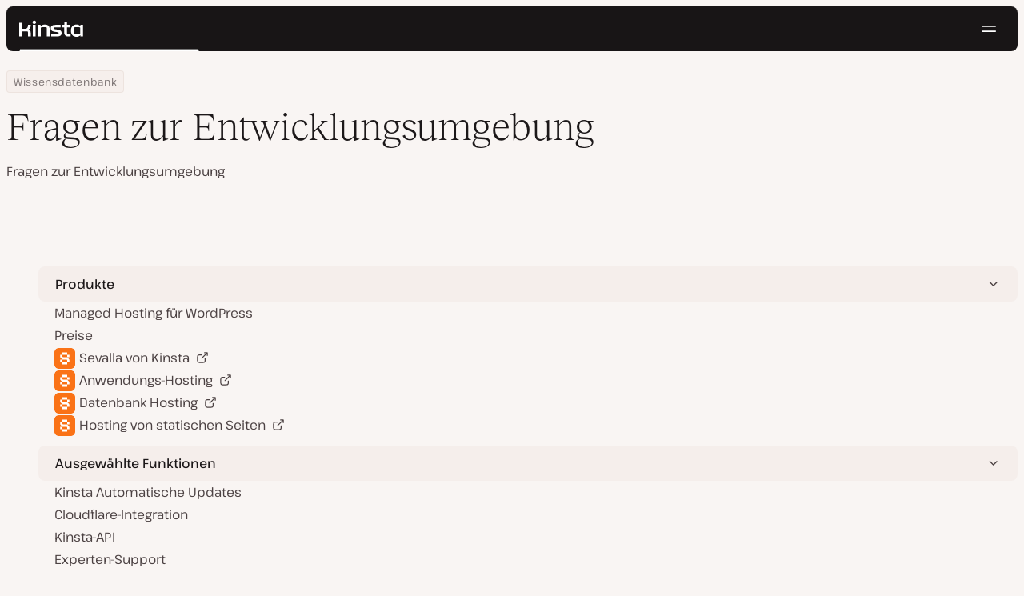

--- FILE ---
content_type: text/html; charset=UTF-8
request_url: https://kinsta.com/de/wissensdatenbank_kategorien/fragen-zur-entwicklungsumgebung/
body_size: 31198
content:
<!DOCTYPE html>
<html lang="de">
<head>

<meta charset="UTF-8">
<meta name="viewport" content="width=device-width, initial-scale=1">
<meta name="theme-color" content="#f5ede9">

<!--
<pre>
                                                ..                   ▄■▀▀▀▀■
 ▄██████▄                                   –▀▀▀▀▀ ▀▀––            .▀        ▀
█▀  ▀████ ░  ████ ███▄ ░███▄ █████▄   ▄█████████▄▄███████████▄ ▄██████▄ ▄██▄ ░
█    ████ ░ ████ ░████ ░█████ ░████ ░████▀▀▀▀██▀ ░  ████ ░   ████▀     ▀████ ░
 ▀   █▓▓█ ░█▓▓█ ░ █▓▓█ ░█▓▓█ ░ █▓▓█ ░▓▓█▀ ░   ▀     █▓▓█ ░  █▓▓█ ░      █▓▓█ ░
 . ┌─█▓▓█ █▓▓█ ░──█▒▒█─░█▒▒█─░─█▒▒█─░▀▒▒▒▒▒▒▒█▄──░──█▒▒█─░─█▒▒█ ░ ──────█▒▒█ ░
   : █░░█ ░█░░█ ░ █░░█ ░█░░█ ░ █░░█ ░  ▀░░░░░░░█ ░  █░░█ ░ █░░█ ░       █░░█ ░
   . █..█ ░ █..█ ░█..█ ░█..█ ░ █..█ ░     .  █..█ ░ █..█ ░  █..█ ░      █..█ ░
   | █  █ ░  █  █ █  █ ░█  █ ░ █  █ ░  ▄▀     █  █ ░█  █▄ ░  █  █▄    ▄██  █ ░
   └ ▀███ ░───████████ ░███▀ ░─████ ░ ██──────████ ░▀███▓▀ ░  ▀██████▀ ▀██▀ ░
      ░░░░░      ▀███▀  ░░░░░░ ████ ░ ███▄  ▄████ ░   ░░░░      ░░░░░░   ░░
           ▄                   ▀███ ░  ▀███████▀          .
   ┌──────▀▀▀▀ ▀▀─────────────── ██ ──────────────────────▀▀▄▄▄  ▄▄▄──────┐
   : ░                            ▀█▄    ▄                      ▀▀       ░ :
   |                                ▀––▀                                   |
   |        We're building a world-class hosting platform at Kinsta.       |
   |                                                                       |
   |        🌎 Remote             🧕 Diverse             💪 Kick-ass      |
   |                                                                       |
   |                                                                       |
   |        https://kinsta.com/careers/                     Join us!       |
   |                                                                       |
   |                                                                       |
   | ░                                                                   ░ |
   └───────▀▀▀▀ ▀▀───────────────────────────────────────────▀▀ ▀▀─────────┘
</pre>
-->

<link rel='preload' href='https://kinsta.com/de/wp-content/themes/kinsta/fonts/pathway-extreme-variable.woff2' as='font' type='font/woff2' crossorigin='anonymous' />
<link rel='preload' href='https://kinsta.com/de/wp-content/themes/kinsta/fonts/reckless-neue-light.woff2' as='font' type='font/woff2' crossorigin='anonymous' />
<link rel='preload' href='https://kinsta.com/de/wp-content/themes/kinsta/fonts/reckless-neue-regular.woff2' as='font' type='font/woff2' crossorigin='anonymous' />
<meta name='robots' content='noindex, follow' />
	<style>img:is([sizes="auto" i], [sizes^="auto," i]) { contain-intrinsic-size: 3000px 1500px }</style>
	
	<!-- This site is optimized with the Yoast SEO Premium plugin v24.6 (Yoast SEO v24.6) - https://yoast.com/wordpress/plugins/seo/ -->
	<title>Fragen zur Entwicklungsumgebung Archives - Kinsta</title>
	<meta property="og:locale" content="de_DE" />
	<meta property="og:type" content="article" />
	<meta property="og:title" content="Fragen zur Entwicklungsumgebung Archive" />
	<meta property="og:url" content="https://kinsta.com/de/wissensdatenbank_kategorien/fragen-zur-entwicklungsumgebung/" />
	<meta property="og:site_name" content="Kinsta®" />
	<meta property="og:image" content="https://kinsta.com/de/wp-content/uploads/sites/5/2024/11/DE-Homepage-featured-image.png" />
	<meta property="og:image:width" content="1200" />
	<meta property="og:image:height" content="628" />
	<meta property="og:image:type" content="image/png" />
	<meta name="twitter:card" content="summary_large_image" />
	<meta name="twitter:site" content="@Kinsta_DE" />
	<script type="application/ld+json" class="yoast-schema-graph">{"@context":"https://schema.org","@graph":[{"@type":"CollectionPage","@id":"https://kinsta.com/de/wissensdatenbank_kategorien/fragen-zur-entwicklungsumgebung/","url":"https://kinsta.com/de/wissensdatenbank_kategorien/fragen-zur-entwicklungsumgebung/","name":"Fragen zur Entwicklungsumgebung Archives - Kinsta","isPartOf":{"@id":"https://kinsta.com/de/#website"},"breadcrumb":{"@id":"https://kinsta.com/de/wissensdatenbank_kategorien/fragen-zur-entwicklungsumgebung/#breadcrumb"},"inLanguage":"de"},{"@type":"BreadcrumbList","@id":"https://kinsta.com/de/wissensdatenbank_kategorien/fragen-zur-entwicklungsumgebung/#breadcrumb","itemListElement":[{"@type":"ListItem","position":1,"name":"Home","item":"https://kinsta.com/de/"},{"@type":"ListItem","position":2,"name":"Ressourcen Center","item":"https://kinsta.com/de/ressourcen/"},{"@type":"ListItem","position":3,"name":"Wissensdatenbank","item":"https://kinsta.com/de/wissensdatenbank/"},{"@type":"ListItem","position":4,"name":"Fragen zur Entwicklungsumgebung"}]},{"@type":"WebSite","@id":"https://kinsta.com/de/#website","url":"https://kinsta.com/de/","name":"Kinsta®","description":"Schnelle, sichere und hochwertige Hosting-Lösungen","publisher":{"@id":"https://kinsta.com/de/#organization"},"potentialAction":[{"@type":"SearchAction","target":{"@type":"EntryPoint","urlTemplate":"https://kinsta.com/de/?s={search_term_string}"},"query-input":{"@type":"PropertyValueSpecification","valueRequired":true,"valueName":"search_term_string"}}],"inLanguage":"de"},{"@type":"Organization","@id":"https://kinsta.com/de/#organization","name":"Kinsta","url":"https://kinsta.com/de/","logo":{"@type":"ImageObject","inLanguage":"de","@id":"https://kinsta.com/de/#/schema/logo/image/","url":"https://kinsta.com/de/wp-content/uploads/sites/5/2023/12/kinsta-logo.jpeg","contentUrl":"https://kinsta.com/de/wp-content/uploads/sites/5/2023/12/kinsta-logo.jpeg","width":500,"height":500,"caption":"Kinsta"},"image":{"@id":"https://kinsta.com/de/#/schema/logo/image/"},"sameAs":["https://www.facebook.com/Kinsta-Deutschland-207459890108303/","https://x.com/Kinsta_DE","https://www.instagram.com/kinstahosting/","https://www.linkedin.com/company/kinsta/","https://www.pinterest.com/kinstahosting/","https://www.youtube.com/c/Kinsta"]}]}</script>
	<!-- / Yoast SEO Premium plugin. -->


<link rel="alternate" type="application/rss+xml" title="Kinsta® &raquo; Feed" href="https://kinsta.com/de/feed/" />
<link rel="alternate" type="application/rss+xml" title="Kinsta® &raquo; Fragen zur Entwicklungsumgebung Alte Kategorie Feed" href="https://kinsta.com/de/wissensdatenbank_kategorien/fragen-zur-entwicklungsumgebung/feed/" />
<link rel='stylesheet' id='kinsta-css-style-css' href='https://kinsta.com/de/wp-content/themes/kinsta/dist/style.css?ver=db665685ee0b43d0ab51' type='text/css' media='all' />
<link rel="https://api.w.org/" href="https://kinsta.com/de/wp-json/" /><link rel="alternate" title="JSON" type="application/json" href="https://kinsta.com/de/wp-json/wp/v2/knowledge_categories/20" />
<link rel="alternate" href="https://kinsta.com/knowledge_categories/dev/" hreflang="x-default" />
<link rel="alternate" href="https://kinsta.com/pt/base_de_conhecimento/entorno-de-desenvolvedores/" hreflang="pt" />
<link rel="alternate" href="https://kinsta.com/knowledge_categories/dev/" hreflang="en" />
<link rel="alternate" href="https://kinsta.com/es/categorias_conocimiento/entorno-desarrolladores/" hreflang="es" />
<link rel="alternate" href="https://kinsta.com/it/categorie_knowledge/domande-su-ambienti-sviluppo/" hreflang="it" />
<link rel="alternate" href="https://kinsta.com/fr/categories_base_de_connaissances/questions-sur-lenvironnement-de-dev/" hreflang="fr" />
<link rel="alternate" href="https://kinsta.com/de/wissensdatenbank_kategorien/fragen-zur-entwicklungsumgebung/" hreflang="de" />
<link rel="alternate" href="https://kinsta.com/nl/kennisbank_categorieen/dev/" hreflang="nl" />
<link rel="alternate" href="https://kinsta.com/jp/knowledge_categories/dev/" hreflang="ja" />
<link rel="alternate" href="https://kinsta.com/se/kunskapsbas_kategorier/dev/" hreflang="sv" />
<link rel="alternate" href="https://kinsta.com/dk/videnbase_kategorier/dev-miljosporgsmal/" hreflang="da" />
<script>window.$kinsta = {"env":"production","maintenanceMode":false,"siteURL":"https:\/\/kinsta.com\/de\/","siteCode":"de","languageCode":"de","restBaseURL":"https:\/\/kinsta.com\/de\/wp-json\/","adminAjaxURL":"https:\/\/kinsta.com\/de\/wp-admin\/admin-ajax.php","themeDirURL":"https:\/\/kinsta.com\/de\/wp-content\/themes\/kinsta\/","uploadDirBaseURL":"https:\/\/kinsta.com\/de\/wp-content\/uploads\/sites\/5\/","postURL":{"\/legal\/privacy-policy":"\/","\/legal\/terms-service":"https:\/\/kinsta.com\/de\/legal\/nutzungsbedingungen\/","\/pricing":"https:\/\/kinsta.com\/de\/preise\/","\/signup":"https:\/\/kinsta.com\/de\/anmelden\/","\/contact-us":"https:\/\/kinsta.com\/de\/kontaktiere-uns\/","\/pricing-calculator":"https:\/\/kinsta.com\/de\/preisrechner\/","\/application-hosting\/pricing":"https:\/\/kinsta.com\/de\/anwendungs-hosting\/preise\/","\/database-hosting\/pricing":"https:\/\/kinsta.com\/de\/datenbank-hosting\/preise\/"},"stripe":{"publicKey":"pk_live_r16EiSaRITiPDMKQjLeoOviT"},"currencyRates":{"EUR":0.85455199999999998,"JPY":158.21809999999999}}</script>
            <link rel="icon" href="https://kinsta.com/de/wp-content/uploads/sites/5/2023/12/cropped-kinsta-favicon-32x32.png" sizes="32x32" />
<link rel="icon" href="https://kinsta.com/de/wp-content/uploads/sites/5/2023/12/cropped-kinsta-favicon-192x192.png" sizes="192x192" />
<link rel="apple-touch-icon" href="https://kinsta.com/de/wp-content/uploads/sites/5/2023/12/cropped-kinsta-favicon-180x180.png" />
<meta name="msapplication-TileImage" content="https://kinsta.com/de/wp-content/uploads/sites/5/2023/12/cropped-kinsta-favicon-270x270.png" />
		<style type="text/css" id="wp-custom-css">
			
/* Hack to make buttons white on static page */
body.page-id-66506 .wp-block-kinsta-button.has-primary-color {
  --color-primary: white;
}
body.page-id-66506 .wp-block-kinsta-button.has-primary-color:not(:hover):not(:focus) {
  --wp--preset--color--primary: var(--color-dark);
}

@media (min-width: 66em) {
  body.page-id-66506 .site-menu--theme-light:not(.is-scrolled) .button {
    background-color: white;
  }

  body.page-id-66506 .site-menu--theme-light:not(.is-scrolled) .button:hover,
  body.page-id-66506 .site-menu--theme-light:not(.is-scrolled) .button:focus {
    border-color: white;
    color: white;
  }
}		</style>
		</head>

<body class="archive tax-knowledge_categories term-fragen-zur-entwicklungsumgebung term-20 wp-embed-responsive">

<a class="skip-to-content" href="#main">
  Zum Inhalt springen</a>

<link rel="stylesheet" href="https://kinsta.com/de/wp-content/themes/kinsta/dist/patterns/hero.css?ver=07e684ae82317e4fe181" />
<div class="site-header">
    
<header id="nav" class="topbar-container theme--dark spectra-variables">
    <div class="topbar" data-state-search="collapsed">
        <div class="topbar__inner">
            <div class="topbar__homebar">
    <a  href="https://kinsta.com/de/" class="topbar__logo" rel="home">
        <svg  class="icon icon--logo" aria-hidden="true" focusable="false" title="Kinsta®"><use xlink:href="https://kinsta.com/de/wp-content/themes/kinsta/dist/sprite.svg?v=3348f16a42c181bac305dd2a218085b3#logo" /></svg><span class="screen-reader-text">Kinsta®</span>    </a>

    <a  href="#nav" id="nav-toggle" class="topbar__burger" aria-label="Hamburger Menü" aria-haspopup="true" aria-expanded="false">
        <svg  class="icon icon--hamburger" aria-hidden="true" focusable="false" title="Navigation"><use xlink:href="https://kinsta.com/de/wp-content/themes/kinsta/dist/sprite.svg?v=3348f16a42c181bac305dd2a218085b3#hamburger" /></svg><span class="screen-reader-text">Navigation</span>    </a>
</div>
<nav class="megamenu" aria-label="Hauptmenü">
    <ul class="megamenu__ul">
                                <li class="megamenu__li megamenu__li--has-children">
                <a  id="megamenu-item-0" tabindex="0" href="#megamenu-item-0__child" class="megamenu__item button button--small button--tertiary megamenu__item--has-children js-megamenu-toggle-button">
                    <span class="megamenu__item__title">
                        Plattform                    </span>
                    <svg  class="icon icon--chevron" aria-hidden="true" focusable="false"><use xlink:href="https://kinsta.com/de/wp-content/themes/kinsta/dist/sprite.svg?v=3348f16a42c181bac305dd2a218085b3#chevron" /></svg>                </a>
                
<div  id="megamenu-item-0__child" class="megamenu__dropdown">
    <div class="megamenu__dropdown__inner">
        <div  class="megamenu__dropdown__container platform-dropdown">
    <div class="megamenu__dropdown__columns">
                    <div class="megamenu__dropdown__column">
                        <h6 class="megamenu__dropdown__column__title">WordPress Highlights</h6>
                <ul class="megamenu__dropdown__column__list">
                            <li class="megamenu__dropdown__li">
                    <a  href="https://kinsta.com/de/wordpress-hosting/" class="megamenu__dropdown__item button button--tertiary button--small">
        <div class="megamenu__dropdown__item__text">
        <span class="megamenu__dropdown__item__title">
            Managed Hosting für WordPress         </span>
            </div>
</a>
                </li>
                            <li class="megamenu__dropdown__li">
                    <a  href="https://kinsta.com/de/wordpress-hosting/migration/" class="megamenu__dropdown__item button button--tertiary button--small">
        <div class="megamenu__dropdown__item__text">
        <span class="megamenu__dropdown__item__title">
            Kostenlose Website-Migration        </span>
            </div>
</a>
                </li>
                            <li class="megamenu__dropdown__li">
                    <a  href="https://kinsta.com/de/add-ons/kinsta-automatic-updates/" class="megamenu__dropdown__item button button--tertiary button--small">
        <div class="megamenu__dropdown__item__text">
        <span class="megamenu__dropdown__item__title">
            Automatische Updates        </span>
            </div>
</a>
                </li>
                            <li class="megamenu__dropdown__li">
                    <a  href="https://kinsta.com/de/edge-caching/" class="megamenu__dropdown__item button button--tertiary button--small">
        <div class="megamenu__dropdown__item__text">
        <span class="megamenu__dropdown__item__title">
            Edge Caching        </span>
            </div>
</a>
                </li>
                            <li class="megamenu__dropdown__li">
                    <a  href="https://kinsta.com/de/apm-tool/" class="megamenu__dropdown__item button button--tertiary button--small">
        <div class="megamenu__dropdown__item__text">
        <span class="megamenu__dropdown__item__title">
            APM Tool        </span>
            </div>
</a>
                </li>
                            <li class="megamenu__dropdown__li">
                    <a  href="https://kinsta.com/de/add-ons/" class="megamenu__dropdown__item button button--tertiary button--small">
        <div class="megamenu__dropdown__item__text">
        <span class="megamenu__dropdown__item__title">
            WordPress Add-Ons        </span>
            </div>
</a>
                </li>
                            <li class="megamenu__dropdown__li">
                    <a  href="https://kinsta.com/de/cloudflare-integration/" class="megamenu__dropdown__item button button--tertiary button--small">
        <div class="megamenu__dropdown__item__text">
        <span class="megamenu__dropdown__item__title">
            Cloudflare Integration        </span>
            </div>
</a>
                </li>
                            <li class="megamenu__dropdown__li">
                    <a  href="https://kinsta.com/de/wordpress-hosting/sicherheit/" class="megamenu__dropdown__item button button--tertiary button--small">
        <div class="megamenu__dropdown__item__text">
        <span class="megamenu__dropdown__item__title">
            Sicherheit &amp; Backups        </span>
            </div>
</a>
                </li>
                            <li class="megamenu__dropdown__li">
                    <a  href="https://kinsta.com/de/kinsta-support/" class="megamenu__dropdown__item button button--tertiary button--small">
        <div class="megamenu__dropdown__item__text">
        <span class="megamenu__dropdown__item__title">
            Experten-Support        </span>
            </div>
</a>
                </li>
                    </ul>
    </div>
                    <div class="megamenu__dropdown__column platform-extensions merge-next">
                        <h6 class="megamenu__dropdown__column__title">Plattformerweiterungen</h6>
                <ul class="megamenu__dropdown__column__list">
                            <li class="megamenu__dropdown__li">
                    <a  href="https://kinsta.com/de/devkinsta/" class="megamenu__dropdown__item button button--tertiary button--small">
        <div class="megamenu__dropdown__item__text">
        <span class="megamenu__dropdown__item__title">
            DevKinsta        </span>
            </div>
</a>
                </li>
                            <li class="megamenu__dropdown__li">
                    <a  href="https://kinsta.com/de/docs/kinsta-api/" class="megamenu__dropdown__item button button--tertiary button--small">
        <div class="megamenu__dropdown__item__text">
        <span class="megamenu__dropdown__item__title">
            API        </span>
            </div>
</a>
                </li>
                    </ul>
    </div>
                    <div class="megamenu__dropdown__column sevalla">
                        <h6 class="megamenu__dropdown__column__title">Sevalla</h6>
                <ul class="megamenu__dropdown__column__list">
                            <li class="megamenu__dropdown__li">
                    <a  href="https://sevalla.com/application-hosting/" target="_blank" class="megamenu__dropdown__item button button--tertiary button--small" rel="noopener noreferrer">
        <div class="megamenu__dropdown__item__text">
        <span class="megamenu__dropdown__item__title">
            Anwendungs-Hosting        </span>
            </div>
</a>
                </li>
                            <li class="megamenu__dropdown__li">
                    <a  href="https://sevalla.com/database-hosting/" target="_blank" class="megamenu__dropdown__item button button--tertiary button--small" rel="noopener noreferrer">
        <div class="megamenu__dropdown__item__text">
        <span class="megamenu__dropdown__item__title">
            Datenbank-Hosting        </span>
            </div>
</a>
                </li>
                            <li class="megamenu__dropdown__li">
                    <a  href="https://sevalla.com/static-site-hosting/" target="_blank" class="megamenu__dropdown__item button button--tertiary button--small" rel="noopener noreferrer">
        <div class="megamenu__dropdown__item__text">
        <span class="megamenu__dropdown__item__title">
            Statisches Seiten Hosting        </span>
            </div>
</a>
                </li>
                    </ul>
    </div>
                    <div class="megamenu__dropdown__column">
                        <h6 class="megamenu__dropdown__column__title">Was gibts neues</h6>
                <ul class="megamenu__dropdown__column__list">
                            <li class="megamenu__dropdown__li">
                    <div class="posts-grid posts-grid--1-cols megamenu__dropdown__item-query">
<div class="post-preview post-74972 changelog type-changelog status-publish has-post-thumbnail hentry">
    <a class="post-preview__thumbnail" aria-hidden="true" tabindex="-1" href="https://kinsta.com/de/changelog/kinsta-api-dec-2025/">
                        <img width="800" height="400" src="https://kinsta.com/de/wp-content/uploads/sites/5/2025/12/DE_new-api-endpoints_3-800x400.png" class="attachment-kinsta-thumbnail size-kinsta-thumbnail wp-post-image" alt="" aria-hidden="true" tabindex="-1" decoding="async" fetchpriority="high" />            </a>

    <div class="post-preview__content">
        
<div class="post-preview__title-excerpt">
    <h2 class="post-preview__title">
                <a  href="https://kinsta.com/de/changelog/kinsta-api-dec-2025/" class="post-preview__link">
            Verfolge die monatliche Nutzung und führe WP-CLI-Befehle mit der Kinsta-API aus        </a>
    </h2>

    </div>
    </div>
</div>
</div>                </li>
                            <li class="megamenu__dropdown__li">
                    <a  href="https://kinsta.com/de/changelog/" class="megamenu__dropdown__item button button--tertiary button--small megamenu__dropdown__item--more">
        <div class="megamenu__dropdown__item__text">
        <span class="megamenu__dropdown__item__title">
            Mehr Changelogs        </span>
            </div>
</a>
                </li>
                    </ul>
    </div>
            </div>
</div>
    </div>
</div>
            </li>
                                <li class="megamenu__li megamenu__li--has-children">
                <a  id="megamenu-item-1" tabindex="0" href="#megamenu-item-1__child" class="megamenu__item button button--small button--tertiary megamenu__item--has-children js-megamenu-toggle-button">
                    <span class="megamenu__item__title">
                        Lösungen                    </span>
                    <svg  class="icon icon--chevron" aria-hidden="true" focusable="false"><use xlink:href="https://kinsta.com/de/wp-content/themes/kinsta/dist/sprite.svg?v=3348f16a42c181bac305dd2a218085b3#chevron" /></svg>                </a>
                
<div  id="megamenu-item-1__child" class="megamenu__dropdown">
    <div class="megamenu__dropdown__inner">
        <div  class="megamenu__dropdown__container">
    <div class="megamenu__dropdown__columns">
                    <div class="megamenu__dropdown__column">
                        <h6 class="megamenu__dropdown__column__title">Für wen wir da sind</h6>
                <ul class="megamenu__dropdown__column__list">
                            <li class="megamenu__dropdown__li">
                    <a  href="https://kinsta.com/de/wordpress-hosting/agenturen/" class="megamenu__dropdown__item button button--tertiary button--small">
        <div class="megamenu__dropdown__item__text">
        <span class="megamenu__dropdown__item__title">
            Agentur        </span>
            </div>
</a>
                </li>
                            <li class="megamenu__dropdown__li">
                    <a  href="https://kinsta.com/de/wordpress-hosting/klein-unternehmen/" class="megamenu__dropdown__item button button--tertiary button--small">
        <div class="megamenu__dropdown__item__text">
        <span class="megamenu__dropdown__item__title">
            Kleine Unternehmen        </span>
            </div>
</a>
                </li>
                            <li class="megamenu__dropdown__li">
                    <a  href="https://kinsta.com/de/wordpress-hosting/unternehmen/" class="megamenu__dropdown__item button button--tertiary button--small">
        <div class="megamenu__dropdown__item__text">
        <span class="megamenu__dropdown__item__title">
            Enterprise        </span>
            </div>
</a>
                </li>
                            <li class="megamenu__dropdown__li">
                    <a  href="https://kinsta.com/de/wordpress-hosting/bildung/" class="megamenu__dropdown__item button button--tertiary button--small">
        <div class="megamenu__dropdown__item__text">
        <span class="megamenu__dropdown__item__title">
            Bildung        </span>
            </div>
</a>
                </li>
                            <li class="megamenu__dropdown__li">
                    <a  href="https://kinsta.com/de/wordpress-hosting/woocommerce/" class="megamenu__dropdown__item button button--tertiary button--small">
        <div class="megamenu__dropdown__item__text">
        <span class="megamenu__dropdown__item__title">
            WooCommerce Shop        </span>
            </div>
</a>
                </li>
                            <li class="megamenu__dropdown__li">
                    <a  href="https://kinsta.com/de/wordpress-hosting/gemeinnuetzige-organisationen/" class="megamenu__dropdown__item button button--tertiary button--small">
        <div class="megamenu__dropdown__item__text">
        <span class="megamenu__dropdown__item__title">
            Gemeinnützige Organisation        </span>
            </div>
</a>
                </li>
                            <li class="megamenu__dropdown__li">
                    <a  href="https://kinsta.com/de/wordpress-hosting/einzelseiten/" class="megamenu__dropdown__item button button--tertiary button--small">
        <div class="megamenu__dropdown__item__text">
        <span class="megamenu__dropdown__item__title">
            Einzelne ressourcenintensive Seite        </span>
            </div>
</a>
                </li>
                    </ul>
    </div>
                    <div class="megamenu__dropdown__column">
                        <h6 class="megamenu__dropdown__column__title">Partnerprogramme</h6>
                <ul class="megamenu__dropdown__column__list">
                            <li class="megamenu__dropdown__li">
                    <a  href="https://kinsta.com/de/partnerprogramm/" class="megamenu__dropdown__item button button--tertiary button--small">
        <div class="megamenu__dropdown__item__text">
        <span class="megamenu__dropdown__item__title">
            Affiliate-Programm        </span>
            </div>
</a>
                </li>
                            <li class="megamenu__dropdown__li">
                    <a  href="https://kinsta.com/de/agentur-partnerprogramm/" class="megamenu__dropdown__item button button--tertiary button--small">
        <div class="megamenu__dropdown__item__text">
        <span class="megamenu__dropdown__item__title">
            Agentur-Partnerprogramm        </span>
            </div>
</a>
                </li>
                    </ul>
    </div>
                    <div class="megamenu__dropdown__column">
                        <h6 class="megamenu__dropdown__column__title">Fallstudien</h6>
                <ul class="megamenu__dropdown__column__list">
                            <li class="megamenu__dropdown__li">
                    <div class="posts-grid posts-grid--1-cols megamenu__dropdown__item-query">
<div class="post-preview post-74412 case_studies type-case_studies status-publish has-post-thumbnail hentry segment-enterprise">
    <a class="post-preview__thumbnail" aria-hidden="true" tabindex="-1" href="https://kinsta.com/de/kunden/konica-minolta/">
                        <img width="800" height="400" src="https://kinsta.com/de/wp-content/uploads/sites/5/2025/10/case-study-konica-minolta-800x400.png" class="attachment-kinsta-thumbnail size-kinsta-thumbnail wp-post-image" alt="" aria-hidden="true" tabindex="-1" decoding="async" />            </a>

    <div class="post-preview__content">
        
<div class="post-preview__title-excerpt">
    <h2 class="post-preview__title">
                <a  href="https://kinsta.com/de/kunden/konica-minolta/" class="post-preview__link">
            Konica Minolta stellt von Enterprise DXP auf WordPress um &#8211; mit 100% Betriebszeit        </a>
    </h2>

    </div>
    </div>
</div>
</div>                </li>
                            <li class="megamenu__dropdown__li">
                    <a  href="https://kinsta.com/de/kunden/" class="megamenu__dropdown__item button button--tertiary button--small megamenu__dropdown__item--more">
        <div class="megamenu__dropdown__item__text">
        <span class="megamenu__dropdown__item__title">
            Weitere Fallstudien        </span>
            </div>
</a>
                </li>
                    </ul>
    </div>
            </div>
</div>
    </div>
</div>
            </li>
                                <li class="megamenu__li">
                <a  id="megamenu-item-2" tabindex="0" href="https://kinsta.com/de/preise/" class="megamenu__item button button--small button--tertiary">
                    <span class="megamenu__item__title">
                        Preise                    </span>
                                    </a>
                            </li>
                                <li class="megamenu__li megamenu__li--has-children">
                <a  id="megamenu-item-3" tabindex="0" href="#megamenu-item-3__child" class="megamenu__item button button--small button--tertiary megamenu__item--has-children js-megamenu-toggle-button">
                    <span class="megamenu__item__title">
                        Ressourcen                    </span>
                    <svg  class="icon icon--chevron" aria-hidden="true" focusable="false"><use xlink:href="https://kinsta.com/de/wp-content/themes/kinsta/dist/sprite.svg?v=3348f16a42c181bac305dd2a218085b3#chevron" /></svg>                </a>
                
<div  id="megamenu-item-3__child" class="megamenu__dropdown">
    <div class="megamenu__dropdown__inner">
        <div  class="megamenu__dropdown__container">
    <div class="megamenu__dropdown__columns">
                    <div class="megamenu__dropdown__column">
                        <h6 class="megamenu__dropdown__column__title">Entdecken</h6>
                <ul class="megamenu__dropdown__column__list">
                            <li class="megamenu__dropdown__li">
                    <a  href="https://kinsta.com/de/ressourcen/" class="megamenu__dropdown__item button button--tertiary button--small">
        <div class="megamenu__dropdown__item__text">
        <span class="megamenu__dropdown__item__title">
            Ressourcen Center        </span>
            </div>
</a>
                </li>
                            <li class="megamenu__dropdown__li">
                    <a  href="https://kinsta.com/de/blog/" class="megamenu__dropdown__item button button--tertiary button--small">
        <div class="megamenu__dropdown__item__text">
        <span class="megamenu__dropdown__item__title">
            Blog        </span>
            </div>
</a>
                </li>
                            <li class="megamenu__dropdown__li">
                    <a  href="https://kinsta.com/de/docs/" class="megamenu__dropdown__item button button--tertiary button--small">
        <div class="megamenu__dropdown__item__text">
        <span class="megamenu__dropdown__item__title">
            Docs        </span>
            </div>
</a>
                </li>
                            <li class="megamenu__dropdown__li">
                    <a  href="https://kinsta.com/de/changelog/" class="megamenu__dropdown__item button button--tertiary button--small">
        <div class="megamenu__dropdown__item__text">
        <span class="megamenu__dropdown__item__title">
            Changelog        </span>
            </div>
</a>
                </li>
                    </ul>
    </div>
                    <div class="megamenu__dropdown__column">
                        <h6 class="megamenu__dropdown__column__title">Werkzeuge &amp; Einblicke</h6>
                <ul class="megamenu__dropdown__column__list">
                            <li class="megamenu__dropdown__li">
                    <a  href="https://kinsta.com/de/kinsta-alternativen/" class="megamenu__dropdown__item button button--tertiary button--small">
        <div class="megamenu__dropdown__item__text">
        <span class="megamenu__dropdown__item__title">
            Kinsta vs. die Konkurrenz        </span>
            </div>
</a>
                </li>
                            <li class="megamenu__dropdown__li">
                    <a  href="https://kinsta.com/de/tools/" class="megamenu__dropdown__item button button--tertiary button--small">
        <div class="megamenu__dropdown__item__text">
        <span class="megamenu__dropdown__item__title">
            Entwicklungs-Tools        </span>
            </div>
</a>
                </li>
                            <li class="megamenu__dropdown__li">
                    <a  href="https://status.kinsta.com" target="_blank" class="megamenu__dropdown__item button button--tertiary button--small" rel="noopener noreferrer">
        <div class="megamenu__dropdown__item__text">
        <span class="megamenu__dropdown__item__title">
            Systemstatus        </span>
            </div>
</a>
                </li>
                    </ul>
    </div>
                    <div class="megamenu__dropdown__column">
                        <h6 class="megamenu__dropdown__column__title">Neueste Artikel</h6>
                <ul class="megamenu__dropdown__column__list">
                            <li class="megamenu__dropdown__li">
                    <div class="posts-grid posts-grid--1-cols megamenu__dropdown__item-query">
<div class="post-preview post-75156 post type-post status-publish format-standard has-post-thumbnail hentry topic-kinsta-nachrichten">
    <a class="post-preview__thumbnail" aria-hidden="true" tabindex="-1" href="https://kinsta.com/de/blog/kinsta-kooperiert-mit-fort-lewis-college/">
                        <img width="800" height="400" src="https://kinsta.com/de/wp-content/uploads/sites/5/2026/01/kinsta-partners-with-Fort-Lewis-College-800x400.png" class="attachment-kinsta-thumbnail size-kinsta-thumbnail wp-post-image" alt="" aria-hidden="true" tabindex="-1" decoding="async" srcset="https://kinsta.com/de/wp-content/uploads/sites/5/2026/01/kinsta-partners-with-Fort-Lewis-College-800x400.png 800w, https://kinsta.com/de/wp-content/uploads/sites/5/2026/01/kinsta-partners-with-Fort-Lewis-College-300x150.png 300w, https://kinsta.com/de/wp-content/uploads/sites/5/2026/01/kinsta-partners-with-Fort-Lewis-College-1024x512.png 1024w, https://kinsta.com/de/wp-content/uploads/sites/5/2026/01/kinsta-partners-with-Fort-Lewis-College-768x384.png 768w, https://kinsta.com/de/wp-content/uploads/sites/5/2026/01/kinsta-partners-with-Fort-Lewis-College.png 1470w" sizes="(max-width: 800px) 100vw, 800px" />            </a>

    <div class="post-preview__content">
        
<div class="post-preview__title-excerpt">
    <h2 class="post-preview__title">
                <a  href="https://kinsta.com/de/blog/kinsta-kooperiert-mit-fort-lewis-college/" class="post-preview__link">
            Kinsta kooperiert mit dem Fort Lewis College, um Kunst- und Designstudenten Hosting auf Enterprise-Niveau zu bieten        </a>
    </h2>

    </div>
    </div>
</div>
</div>                </li>
                            <li class="megamenu__dropdown__li">
                    <a  href="https://kinsta.com/de/blog/" class="megamenu__dropdown__item button button--tertiary button--small megamenu__dropdown__item--more">
        <div class="megamenu__dropdown__item__text">
        <span class="megamenu__dropdown__item__title">
            Mehr Blog-Beiträge        </span>
            </div>
</a>
                </li>
                    </ul>
    </div>
            </div>
</div>
    </div>
</div>
            </li>
                                <li class="megamenu__li megamenu__li--has-children">
                <a  id="megamenu-item-4" tabindex="0" href="#megamenu-item-4__child" class="megamenu__item button button--small button--tertiary megamenu__item--has-children js-megamenu-toggle-button">
                    <span class="megamenu__item__title">
                        Kontakt                    </span>
                    <svg  class="icon icon--chevron" aria-hidden="true" focusable="false"><use xlink:href="https://kinsta.com/de/wp-content/themes/kinsta/dist/sprite.svg?v=3348f16a42c181bac305dd2a218085b3#chevron" /></svg>                </a>
                
<div  id="megamenu-item-4__child" class="megamenu__dropdown">
    <div class="megamenu__dropdown__inner">
        <div  class="megamenu__dropdown__container">
    <div class="megamenu__dropdown__columns">
                    <div class="megamenu__dropdown__column">
                    <ul class="megamenu__dropdown__column__list">
                            <li class="megamenu__dropdown__li">
                    <a  href="https://kinsta.com/de/kontaktiere-uns/" class="megamenu__dropdown__item button button--tertiary button--small megamenu__dropdown__item__contact__button">
            <div  class="megamenu__dropdown__item__prefix" aria-hidden="true">
            <span class="megamenu__item__icon"><svg  class="icon icon--paperplane-alt" aria-hidden="true" focusable="false"><use xlink:href="https://kinsta.com/de/wp-content/themes/kinsta/dist/sprite.svg?v=3348f16a42c181bac305dd2a218085b3#paperplane-alt" /></svg></span>        </div>
        <div class="megamenu__dropdown__item__text">
        <span class="megamenu__dropdown__item__title">
            Kontaktieren Sie uns        </span>
                    <span class="megamenu__dropdown__item__description">
                Per Telefon, E-Mail oder WhatsApp            </span>
            </div>
</a>
                </li>
                    </ul>
    </div>
                    <div class="megamenu__dropdown__column">
                    <ul class="megamenu__dropdown__column__list">
                            <li class="megamenu__dropdown__li">
                    <a  href="https://kinsta.com/de/mit-dem-vertrieb-sprechen/" class="megamenu__dropdown__item button button--tertiary button--small megamenu__dropdown__item__contact__button">
            <div  class="megamenu__dropdown__item__prefix" aria-hidden="true">
            <span class="megamenu__item__icon"><svg  class="icon icon--calendar-alt" aria-hidden="true" focusable="false"><use xlink:href="https://kinsta.com/de/wp-content/themes/kinsta/dist/sprite.svg?v=3348f16a42c181bac305dd2a218085b3#calendar-alt" /></svg></span>        </div>
        <div class="megamenu__dropdown__item__text">
        <span class="megamenu__dropdown__item__title">
            Mit dem Vertrieb sprechen        </span>
                    <span class="megamenu__dropdown__item__description">
                Sprich mit einem unserer Hosting-Experten            </span>
            </div>
</a>
                </li>
                    </ul>
    </div>
                    <div class="megamenu__dropdown__column">
                    <ul class="megamenu__dropdown__column__list">
                            <li class="megamenu__dropdown__li">
                    <a  href="https://community.kinsta.com/" class="megamenu__dropdown__item button button--tertiary button--small megamenu__dropdown__item__contact__button">
            <div  class="megamenu__dropdown__item__prefix" aria-hidden="true">
            <span class="megamenu__item__icon"><svg  class="icon icon--chat-alt" aria-hidden="true" focusable="false"><use xlink:href="https://kinsta.com/de/wp-content/themes/kinsta/dist/sprite.svg?v=3348f16a42c181bac305dd2a218085b3#chat-alt" /></svg></span>        </div>
        <div class="megamenu__dropdown__item__text">
        <span class="megamenu__dropdown__item__title">
            Fragen Sie die Community        </span>
                    <span class="megamenu__dropdown__item__description">
                Die Kinsta-Community ist für dich da            </span>
            </div>
</a>
                </li>
                    </ul>
    </div>
            </div>
</div>
    </div>
</div>
            </li>
            </ul>
</nav>

<div class="topbar__actions">
            <!-- <div class="topbar__search" id="search-form-container"> -->
            <form
                class="topbar__search"
                method='get' action='https://kinsta.com/de'            >
                <label>
                    <span class="screen-reader-text">Suchen</span>
                    <input name='s' type='text' required='required' value='' placeholder='Suchen&hellip;' />                </label>
                <button class="button button--tertiary button--small topbar__search__icon" aria-label="Suchen">
                    <svg  class="icon icon--search" aria-hidden="true" focusable="false"><use xlink:href="https://kinsta.com/de/wp-content/themes/kinsta/dist/sprite.svg?v=3348f16a42c181bac305dd2a218085b3#search" /></svg>                </button>
            </form>
        <!-- </div> -->
    
                    <a  href="https://my.kinsta.com/login/?lang=de" class="topbar__actions__item button button--small topbar__hidden-small button--tertiary">
            Anmelden        </a>
                    <a  href="https://kinsta.com/de/anmelden/wp/" class="topbar__actions__item button button--small button--primary">
            Kostenlos testen        </a>
    </div>
        </div>
    </div>
</header>

<script  type="text/javascript" src="https://kinsta.com/de/wp-content/themes/kinsta/dist/early-load.js?ver=b5c717e16ffd4155ffdf"></script></div>

<main id="main">

    <div class="kinsta-hero--small kinsta-hero--light-weak kinsta-hero" >
        <div class="kinsta-hero-content">
            <div class="container">
                <div class="row middle-xs gutter--medium">

                    <div class="col-xs-12 col-sm-12">

                                                    
    <nav  class="breadcrumbs breadcrumbs--only-last" aria-label="Breadcrumbs">
        <ol>
                                            <li  class="breadcrumbs__li">
                                            <a  href="https://kinsta.com/de/" class="breadcrumbs__link">
                            Home                        </a>
                                    </li>
                                            <li  class="breadcrumbs__li">
                                            <a  href="https://kinsta.com/de/ressourcen/" class="breadcrumbs__link">
                            Ressourcen Center                        </a>
                                    </li>
                                            <li  class="breadcrumbs__li is-parent">
                                            <a  href="https://kinsta.com/de/wissensdatenbank/" class="breadcrumbs__link">
                            Wissensdatenbank                        </a>
                                    </li>
                                            <li  class="breadcrumbs__li is-current">
                                            <span class="breadcrumbs__link" aria-current="true">
                            Fragen zur Entwicklungsumgebung                        </span>
                                    </li>
                    </ol>
    </nav>
                        
                        
                        <h1 class="mt--0">
                            Fragen zur Entwicklungsumgebung                        </h1>

                                                                                    <p>Fragen zur Entwicklungsumgebung</p>
                                                                        </div>

                                    </div>
            </div>
        </div>
    </div>

<div class="container"></div></main>
<footer class="site-footer container spectra-variables">
    <nav class="site-footer__nav" aria-label="Footer Navigation"><ul id="menu-footer-rebrand" class="menu"><li id="menu-item-67843" class="menu-item menu-item-type-custom menu-item-object-custom menu-item-has-children menu-item-67843"><h3 >Produkte</h3>
<ul class="sub-menu">
	<li id="menu-item-67844" class="menu-item menu-item-type-custom menu-item-object-custom menu-item-67844"><a href="https://kinsta.com/de/wordpress-hosting/">Managed Hosting für WordPress</a></li>
	<li id="menu-item-67848" class="menu-item menu-item-type-custom menu-item-object-custom menu-item-67848"><a href="https://kinsta.com/de/preise/">Preise</a></li>
	<li id="menu-item-75141" class="sevalla-icon menu-item menu-item-type-custom menu-item-object-custom menu-item-75141"><a target="_blank" href="https://sevalla.com/">Sevalla von Kinsta</a></li>
	<li id="menu-item-67845" class="sevalla-icon menu-item menu-item-type-custom menu-item-object-custom menu-item-67845"><a target="_blank" href="https://sevalla.com/application-hosting/">Anwendungs-Hosting</a></li>
	<li id="menu-item-67846" class="sevalla-icon menu-item menu-item-type-custom menu-item-object-custom menu-item-67846"><a target="_blank" href="https://sevalla.com/database-hosting/">Datenbank Hosting</a></li>
	<li id="menu-item-67847" class="sevalla-icon menu-item menu-item-type-custom menu-item-object-custom menu-item-67847"><a target="_blank" href="https://sevalla.com/static-site-hosting/">Hosting von statischen Seiten</a></li>
</ul>
</li>
<li id="menu-item-67849" class="menu-item menu-item-type-custom menu-item-object-custom menu-item-has-children menu-item-67849"><h3 >Ausgewählte Funktionen</h3>
<ul class="sub-menu">
	<li id="menu-item-73004" class="menu-item menu-item-type-custom menu-item-object-custom menu-item-73004"><a href="https://kinsta.com/de/add-ons/kinsta-automatic-updates/">Kinsta Automatische Updates</a></li>
	<li id="menu-item-67850" class="menu-item menu-item-type-custom menu-item-object-custom menu-item-67850"><a href="https://kinsta.com/de/cloudflare-integration/">Cloudflare-Integration</a></li>
	<li id="menu-item-67851" class="menu-item menu-item-type-custom menu-item-object-custom menu-item-67851"><a href="https://kinsta.com/de/docs/kinsta-api-einfuehrung/">Kinsta-API</a></li>
	<li id="menu-item-67852" class="menu-item menu-item-type-custom menu-item-object-custom menu-item-67852"><a href="https://kinsta.com/de/kinsta-support/">Experten-Support</a></li>
	<li id="menu-item-67853" class="menu-item menu-item-type-custom menu-item-object-custom menu-item-67853"><a href="https://kinsta.com/de/wordpress-hosting/migration/">Kostenlose Migrationen</a></li>
	<li id="menu-item-67854" class="menu-item menu-item-type-custom menu-item-object-custom menu-item-67854"><a href="https://kinsta.com/de/apm-tool/">APM-Tool</a></li>
	<li id="menu-item-67855" class="menu-item menu-item-type-custom menu-item-object-custom menu-item-67855"><a href="https://kinsta.com/de/devkinsta/">DevKinsta</a></li>
	<li id="menu-item-67856" class="menu-item menu-item-type-custom menu-item-object-custom menu-item-67856"><a href="https://kinsta.com/de/edge-caching/">Edge-Caching</a></li>
	<li id="menu-item-71211" class="menu-item menu-item-type-custom menu-item-object-custom menu-item-71211"><a href="https://kinsta.com/de/wordpress-hosting/dediziertes/">Dediziertes Hosting</a></li>
	<li id="menu-item-67857" class="menu-item menu-item-type-custom menu-item-object-custom menu-item-67857"><a href="https://kinsta.com/de/add-ons/">Add-Ons</a></li>
</ul>
</li>
<li id="menu-item-67858" class="menu-item menu-item-type-custom menu-item-object-custom menu-item-has-children menu-item-67858"><h3 >Anwendungsfälle</h3>
<ul class="sub-menu">
	<li id="menu-item-67859" class="menu-item menu-item-type-custom menu-item-object-custom menu-item-67859"><a href="https://kinsta.com/de/wordpress-hosting/unternehmen/">Unternehmen</a></li>
	<li id="menu-item-67860" class="menu-item menu-item-type-custom menu-item-object-custom menu-item-67860"><a href="https://kinsta.com/de/wordpress-hosting/agenturen/">Agenturen</a></li>
	<li id="menu-item-72660" class="menu-item menu-item-type-custom menu-item-object-custom menu-item-72660"><a href="https://kinsta.com/de/wordpress-hosting/bildung/">Bildung</a></li>
	<li id="menu-item-67861" class="menu-item menu-item-type-custom menu-item-object-custom menu-item-67861"><a href="https://kinsta.com/de/wordpress-hosting/woocommerce/">WooCommerce Shop</a></li>
	<li id="menu-item-67862" class="menu-item menu-item-type-custom menu-item-object-custom menu-item-67862"><a href="https://kinsta.com/de/wordpress-hosting/klein-unternehmen/">Kleine Unternehmen</a></li>
	<li id="menu-item-67863" class="menu-item menu-item-type-custom menu-item-object-custom menu-item-67863"><a href="https://kinsta.com/de/wordpress-hosting/gemeinnuetzige-organisationen/">Gemeinnützige Organisation</a></li>
	<li id="menu-item-67864" class="menu-item menu-item-type-custom menu-item-object-custom menu-item-67864"><a href="https://kinsta.com/de/wordpress-hosting/einzelseiten/">Einzelseiten</a></li>
	<li id="menu-item-67865" class="menu-item menu-item-type-custom menu-item-object-custom menu-item-67865"><a href="https://kinsta.com/de/kunden/">Fallstudien</a></li>
</ul>
</li>
<li id="menu-item-67866" class="menu-item menu-item-type-custom menu-item-object-custom menu-item-has-children menu-item-67866"><h3 >Ressourcen</h3>
<ul class="sub-menu">
	<li id="menu-item-67867" class="menu-item menu-item-type-custom menu-item-object-custom menu-item-67867"><a href="https://kinsta.com/de/docs/">Dokumentation</a></li>
	<li id="menu-item-67868" class="menu-item menu-item-type-custom menu-item-object-custom menu-item-67868"><a href="https://kinsta.com/de/changelog/">Changelog</a></li>
	<li id="menu-item-67869" class="menu-item menu-item-type-custom menu-item-object-custom menu-item-67869"><a href="https://kinsta.com/de/blog/">Blog</a></li>
	<li id="menu-item-67870" class="menu-item menu-item-type-custom menu-item-object-custom menu-item-67870"><a href="https://kinsta.com/de/wordpress-newsletter/">Newsletter</a></li>
	<li id="menu-item-67872" class="menu-item menu-item-type-custom menu-item-object-custom menu-item-67872"><a href="https://kinsta.com/de/tools/">Entwicklungstools</a></li>
	<li id="menu-item-67873" class="menu-item menu-item-type-custom menu-item-object-custom menu-item-67873"><a href="https://kinsta.com/de/kinsta-alternativen/">Vergleich zur Konkurrenz</a></li>
	<li id="menu-item-73624" class="menu-item menu-item-type-custom menu-item-object-custom menu-item-73624"><a href="https://kinsta.com/de/wordpress-hosting-deutschland/">Hosting für WordPress in Deutschland</a></li>
	<li id="menu-item-67874" class="menu-item menu-item-type-custom menu-item-object-custom menu-item-67874"><a href="https://kinsta.com/de/agentur-verzeichnis/">Agenturverzeichnis</a></li>
	<li id="menu-item-67875" class="menu-item menu-item-type-custom menu-item-object-custom menu-item-67875"><a href="https://status.kinsta.com/">System-Status</a></li>
	<li id="menu-item-67876" class="menu-item menu-item-type-custom menu-item-object-custom menu-item-67876"><a href="https://kinsta.com/de/ressourcen/">Alle Ressourcen</a></li>
</ul>
</li>
<li id="menu-item-67877" class="menu-item menu-item-type-custom menu-item-object-custom menu-item-has-children menu-item-67877"><h3 >Unternehmen</h3>
<ul class="sub-menu">
	<li id="menu-item-67878" class="menu-item menu-item-type-custom menu-item-object-custom menu-item-67878"><a href="https://kinsta.com/de/uber-uns/">Über uns</a></li>
	<li id="menu-item-67879" class="menu-item menu-item-type-custom menu-item-object-custom menu-item-67879"><a href="https://kinsta.com/de/warum-wir/">Warum Kinsta wählen</a></li>
	<li id="menu-item-67880" class="menu-item menu-item-type-custom menu-item-object-custom menu-item-67880"><a href="https://kinsta.com/de/karriere/">Karriere</a></li>
	<li id="menu-item-67881" class="menu-item menu-item-type-custom menu-item-object-custom menu-item-67881"><a href="https://kinsta.com/de/partner/">Partner</a></li>
	<li id="menu-item-67882" class="menu-item menu-item-type-custom menu-item-object-custom menu-item-67882"><a href="https://kinsta.com/de/partnerprogramm/">Affiliate-Programm</a></li>
	<li id="menu-item-74178" class="menu-item menu-item-type-custom menu-item-object-custom menu-item-74178"><a href="https://kinsta.com/de/agentur-partnerprogramm/">Agentur-Partnerprogramm</a></li>
	<li id="menu-item-67883" class="menu-item menu-item-type-custom menu-item-object-custom menu-item-67883"><a href="https://kinsta.com/de/presse/">Presse</a></li>
	<li id="menu-item-67884" class="menu-item menu-item-type-custom menu-item-object-custom menu-item-67884"><a href="https://trust.kinsta.com/">Sicherheit und Vertrauen</a></li>
	<li id="menu-item-71503" class="menu-item menu-item-type-custom menu-item-object-custom menu-item-71503"><a href="https://kinsta.com/de/legal/">Recht und Datenschutz</a></li>
	<li id="menu-item-67885" class="menu-item menu-item-type-custom menu-item-object-custom menu-item-67885"><a href="https://kinsta.com/de/kontaktiere-uns/">Kontakt</a></li>
	<li id="menu-item-70569" class="menu-item menu-item-type-post_type menu-item-object-page menu-item-70569"><a href="https://kinsta.com/de/impressum/">Impressum</a></li>
</ul>
</li>
</ul></nav><div class="site-footer__security">
    <div class="site-footer__security__text">
        <h4>Wir nehmen Sicherheit und Datenschutz ernst</h4>
        Erfahre mehr über        <a  href="https://trust.kinsta.com/">
            Sicherheit und Konformität bei Kinsta        </a>
    </div>
    <ul class="site-footer__security__badges">
        <li>SOC 2 Type II</li>
        <li>ISO 27001</li>
        <li>GDPR</li>
        <li>CCPA</li>
    </ul>
</div>
<div class="site-footer__footbar theme--dark spectra-variables">
    <div class="site-footer__footbar__start-group">
        <div class='site-footer__logo'>
            <svg  class="icon icon--logo" aria-hidden="true" focusable="false"><use xlink:href="https://kinsta.com/de/wp-content/themes/kinsta/dist/sprite.svg?v=3348f16a42c181bac305dd2a218085b3#logo" /></svg>        </div>
        <nav class="site-footer__social">
    <ul>
                                <li>
                <a  class="site-footer__social__link" href="https://github.com/kinsta/" target="_blank" rel="noopener noreferrer">
                    <svg  class="icon icon--github" aria-hidden="true" focusable="false" title="Kinsta bei GitHub"><use xlink:href="https://kinsta.com/de/wp-content/themes/kinsta/dist/sprite.svg?v=3348f16a42c181bac305dd2a218085b3#github" /></svg><span class="screen-reader-text">Kinsta bei GitHub</span>                </a>
            </li>
                                <li>
                <a  class="site-footer__social__link" href="https://twitter.com/kinsta_de" target="_blank" rel="noopener noreferrer">
                    <svg  class="icon icon--twitter" aria-hidden="true" focusable="false" title="Kinsta auf Twitter"><use xlink:href="https://kinsta.com/de/wp-content/themes/kinsta/dist/sprite.svg?v=3348f16a42c181bac305dd2a218085b3#twitter" /></svg><span class="screen-reader-text">Kinsta auf Twitter</span>                </a>
            </li>
                                <li>
                <a  class="site-footer__social__link" href="https://www.youtube.com/kinsta" target="_blank" rel="noopener noreferrer">
                    <svg  class="icon icon--youtube" aria-hidden="true" focusable="false" title="Kinsta auf YouTube"><use xlink:href="https://kinsta.com/de/wp-content/themes/kinsta/dist/sprite.svg?v=3348f16a42c181bac305dd2a218085b3#youtube" /></svg><span class="screen-reader-text">Kinsta auf YouTube</span>                </a>
            </li>
                                <li>
                <a  class="site-footer__social__link" href="https://www.facebook.com/kinstadeutschland/" target="_blank" rel="noopener noreferrer">
                    <svg  class="icon icon--facebook" aria-hidden="true" focusable="false" title="Kinsta auf Facebook"><use xlink:href="https://kinsta.com/de/wp-content/themes/kinsta/dist/sprite.svg?v=3348f16a42c181bac305dd2a218085b3#facebook" /></svg><span class="screen-reader-text">Kinsta auf Facebook</span>                </a>
            </li>
                                <li>
                <a  class="site-footer__social__link" href="https://www.linkedin.com/company/kinsta/" target="_blank" rel="noopener noreferrer">
                    <svg  class="icon icon--linkedin" aria-hidden="true" focusable="false" title="Kinsta auf LinkedIn"><use xlink:href="https://kinsta.com/de/wp-content/themes/kinsta/dist/sprite.svg?v=3348f16a42c181bac305dd2a218085b3#linkedin" /></svg><span class="screen-reader-text">Kinsta auf LinkedIn</span>                </a>
            </li>
            </ul>
</nav>
    </div>
            <div class="site-footer__language">
            <label class="language-select-label"><span class="screen-reader-text">Spräche ändern</span><select class="language-select site-footer__language__options"><option lang="da" value="https://kinsta.com/dk/videnbase_kategorier/dev-miljosporgsmal/">Dansk</option><option lang="de" value="https://kinsta.com/de/wissensdatenbank_kategorien/fragen-zur-entwicklungsumgebung/" selected='selected'>Deutsch</option><option lang="en" value="https://kinsta.com/knowledge_categories/dev/">English</option><option lang="es" value="https://kinsta.com/es/categorias_conocimiento/entorno-desarrolladores/">Español</option><option lang="fr" value="https://kinsta.com/fr/categories_base_de_connaissances/questions-sur-lenvironnement-de-dev/">Français</option><option lang="it" value="https://kinsta.com/it/categorie_knowledge/domande-su-ambienti-sviluppo/">Italiano</option><option lang="nl" value="https://kinsta.com/nl/kennisbank_categorieen/dev/">Nederlands</option><option lang="ja" value="https://kinsta.com/jp/knowledge_categories/dev/">日本語</option><option lang="pt" value="https://kinsta.com/pt/base_de_conhecimento/entorno-de-desenvolvedores/">Português</option><option lang="sv" value="https://kinsta.com/se/kunskapsbas_kategorier/dev/">Svenska</option></select></label>        </div>
    </div>
<p class="site-footer__footnote">
    <small>&copy; 2013 - 2026 Kinsta Inc. Alle Rechte vorbehalten.</small>
    <small>Kinsta&reg;, MyKinsta&reg;, DevKinsta&reg;, und Sevalla&reg; sind eingetragene Marken von Kinsta Inc.</small>
    <small class="site-footer__footnote-disclaimer">Die WordPress&reg;-Marke ist geistiges Eigentum der WordPress Foundation und die Woo&reg;- und WooCommerce&reg;-Marken sind geistiges Eigentum von WooCommerce, Inc. Die Verwendung der Namen WordPress&reg;, Woo&reg; und WooCommerce&reg; auf dieser Website dient ausschließlich zu Identifikationszwecken und impliziert keine Billigung durch die WordPress Foundation oder WooCommerce, Inc. Kinsta wird nicht von der WordPress Foundation oder WooCommerce, Inc. unterstützt, ist nicht in deren Besitz oder ist mit diesen verbunden.</small>
</p>

</footer>
<script type="text/javascript" src="https://kinsta.com/de/wp-includes/js/jquery/jquery.min.js?ver=3.7.1" id="jquery-core-js"></script>
<script type="text/javascript" src="https://kinsta.com/de/wp-includes/js/jquery/jquery-migrate.min.js?ver=3.4.1" id="jquery-migrate-js"></script>
<script type="text/javascript" src="https://kinsta.com/de/wp-includes/js/jquery/jquery.form.min.js?ver=4.3.0" id="jquery-form-js"></script>
<script type="text/javascript" src="https://kinsta.com/de/wp-includes/js/dist/hooks.min.js?ver=4d63a3d491d11ffd8ac6" id="wp-hooks-js"></script>
<script type="text/javascript" src="https://kinsta.com/de/wp-includes/js/dist/i18n.min.js?ver=5e580eb46a90c2b997e6" id="wp-i18n-js"></script>
<script type="text/javascript" id="wp-i18n-js-after">
/* <![CDATA[ */
wp.i18n.setLocaleData( { 'text direction\u0004ltr': [ 'ltr' ] } );
/* ]]> */
</script>
<script type="text/javascript" id="kinsta-js-main-js-extra">
/* <![CDATA[ */
var kinsta = {"ajaxurl":"https:\/\/kinsta.com\/de\/wp-admin\/admin-ajax.php","apiUrl":"https:\/\/kinsta.com\/de\/wp-json\/","kinstanonce":"34928fa70b","stripe_public_key":"pk_live_r16EiSaRITiPDMKQjLeoOviT","sentry_key":null,"env":"production","chevronRight":"<svg  class=\"icon icon--chevron color--purple\" aria-hidden=\"true\" focusable=\"false\"><use xlink:href=\"https:\/\/kinsta.com\/de\/wp-content\/themes\/kinsta\/dist\/sprite.svg?v=3348f16a42c181bac305dd2a218085b3#chevron\" \/><\/svg>","chevronLeft":"<svg  class=\"icon icon--chevron color--purple icon--reverse\" aria-hidden=\"true\" focusable=\"false\"><use xlink:href=\"https:\/\/kinsta.com\/de\/wp-content\/themes\/kinsta\/dist\/sprite.svg?v=3348f16a42c181bac305dd2a218085b3#chevron\" \/><\/svg>","check_m":"<svg  class=\"icon icon--check color--purple\" aria-hidden=\"true\" focusable=\"false\"><use xlink:href=\"https:\/\/kinsta.com\/de\/wp-content\/themes\/kinsta\/dist\/sprite.svg?v=3348f16a42c181bac305dd2a218085b3#check\" \/><\/svg>","translations":{"thanksForSubscribing":"Vielen Dank f\u00fcr das Abonnieren!","validationRequired":"Bitte f\u00fclle das Feld aus","validationEmail":"Bitte gib eine g\u00fcltige eMail-Adresse an","validationPassword":"Das Passwort muss min. 6 Zeichen, sowie min. einen Klein- und einen Gro\u00dfbuchstaben und eine Ziffer enthalten","validationDuplicate":"Die beiden Felder stimmen nicht \u00fcberein","validationVatInvalidCountry":"Der L\u00e4ndercode deiner MwSt-Nummer stimmt nicht mit dem ausgew\u00e4hlten Land \u00fcberein","validationVatInvalidFormat":"Die eingegebene MwSt-Nummer ist ung\u00fcltig","validationVatInvalidVies":"Die eingegebenen MwSt-Nummer konnte \u00fcber MIAS nicht best\u00e4tigt werden","validationCard":"Die eingegebenen Kartendaten sind fehlerhaft","validationFreeEmail":"Die angegebene E-Mail-Adresse wird bereits verwendet"},"svg_sprite":"https:\/\/kinsta.com\/de\/wp-content\/themes\/kinsta\/dist\/sprite.svg?v=3348f16a42c181bac305dd2a218085b3","urls":{"api":"https:\/\/kinsta.com\/de\/wp-json\/","ajax":"https:\/\/kinsta.com\/de\/wp-admin\/admin-ajax.php","terms":"https:\/\/kinsta.com\/de\/legal\/nutzungsbedingungen\/","privacy":"https:\/\/kinsta.com\/de\/legal\/datenschutzpolitik\/","home":"https:\/\/kinsta.com\/de\/","theme":"https:\/\/kinsta.com\/de\/wp-content\/themes\/kinsta","cookieSettings":"https:\/\/kinsta.com\/de\/cookie-einstellungen\/"},"contact_terms_html":"<div class=\"form-control mt--15 terms-checkbox\" data-state=\"neutral\">\n  <div class=\"control-container\">\n          <p><small>Durch Absenden dieses Formulars: stimmen Sie der Verarbeitung der eingereichten pers\u00f6nlichen Daten gem\u00e4\u00df Kinsta's <a class=\"unslidelink--text\" target=\"_blank\" href=\"https:\/\/kinsta.com\/de\/legal\/datenschutzpolitik\/\">Datenschutzerkl\u00e4rung<\/a> zu, einschlie\u00dflich der \u00dcbertragung der Daten in die Vereinigten Staaten.<\/small><\/p>\n              <label class=\"checkbox-label row nocol js-marketing-optin\">\n        <span class=\"checkbox mr--8\">\n          <input name=\"marketing_opt_in\" type=\"checkbox\" checked \/>\n          <span class=\"indicator\"><\/span>\n        <\/span>\n                  <p class=\"mt--0 mb--0\"><small>Sie stimmen auch zu, von Kinsta Informationen \u00fcber unsere Dienstleistungen, Veranstaltungen und Werbeaktionen zu erhalten. Sie k\u00f6nnen den Newsletter jederzeit abbestellen, indem Sie den Anweisungen in den erhaltenen Mitteilungen folgen.<\/small><\/p>\n              <\/label>\n      <\/div>\n<\/div>\n","maintenanceMode":"","timeFormat":"g:i a","dateFormat":"F j, Y","defaultPlan":"wp-2","defaultPlanInterval":"year","cookiesBar":{"isOpen":false},"globalBanner":{"text":"Verpasse nicht unser bestes Hosting-Angebot des Jahres","link":"https:\/\/kinsta.com\/de\/preise\/","button_label":"Mehr Details","tag_label":"Black Friday","event_label":"verpasse-nicht-u","hash":"4dee1bd735db0478fb5456254a3e0d91","isOpen":false},"newsletterCTA":{"isOpen":false}};
var kinstaVatRates = {"AT":"0.2","BE":"0.21","BG":"0.2","HR":"0.25","CY":"0.19","CZ":"0.21","DK":"0.25","EE":"0.24","FI":"0.255","FR":"0.2","DE":"0.19","GR":"0.24","HU":"0.27","IE":"0.23","IT":"0.22","LV":"0.21","LT":"0.21","LU":"0.17","MT":"0.18","NL":"0.21","PL":"0.23","PT":"0.23","RO":"0.21","SK":"0.23","SI":"0.22","ES":"0.21","SE":"0.25","GB":"0.2"};
var kinstaFloatingContactText = {"termsHtml":"<div class=\"form-control mt--15 terms-checkbox\" data-state=\"neutral\">\n  <div class=\"control-container\">\n          <p><small>Durch Absenden dieses Formulars: stimmen Sie der Verarbeitung der eingereichten pers\u00f6nlichen Daten gem\u00e4\u00df Kinsta's <a class=\"unslidelink--text\" target=\"_blank\" href=\"https:\/\/kinsta.com\/de\/legal\/datenschutzpolitik\/\">Datenschutzerkl\u00e4rung<\/a> zu, einschlie\u00dflich der \u00dcbertragung der Daten in die Vereinigten Staaten.<\/small><\/p>\n              <label class=\"checkbox-label row nocol js-marketing-optin\">\n        <span class=\"checkbox mr--8\">\n          <input name=\"marketing_opt_in\" type=\"checkbox\" checked \/>\n          <span class=\"indicator\"><\/span>\n        <\/span>\n                  <p class=\"mt--0 mb--0\"><small>Sie stimmen auch zu, von Kinsta Informationen \u00fcber unsere Dienstleistungen, Veranstaltungen und Werbeaktionen zu erhalten. Sie k\u00f6nnen den Newsletter jederzeit abbestellen, indem Sie den Anweisungen in den erhaltenen Mitteilungen folgen.<\/small><\/p>\n              <\/label>\n      <\/div>\n<\/div>\n"};
/* ]]> */
</script>
<script type="text/javascript" id="kinsta-js-main-js-translations">
/* <![CDATA[ */
( function( domain, translations ) {
	var localeData = translations.locale_data[ domain ] || translations.locale_data.messages;
	localeData[""].domain = domain;
	wp.i18n.setLocaleData( localeData, domain );
} )( "kinsta-theme", {"translation-revision-date":"2026-01-19 19:36","generator":"WP-CLI\/2.11.0","source":"dist\/main.js","domain":"messages","locale_data":{"messages":{"":{"domain":"messages","lang":"de_DE","plural-forms":"nplurals=2; plural=(n != 1);"},"Thanks for subscribing!":["Vielen Dank f\u00fcr das Abonnieren!"],"Company":["Firma"],"Name":["Name"],"Website":["Webseite"],"Number of websites":["Anzahl an Webseiten"],"Message":["Nachricht"],"Country":["Land"],"Search":["Suchen"],"Thanks!":["Danke!"],"Previous":["zur\u00fcck"],"Next":["Weiter"],"Pricing or plans":["Preise oder Pl\u00e4ne"],"Affiliate marketing program":["Affiliate Marketing Program"],"Thanks for your message!":["Danke f\u00fcr Ihre Nachricht!"],"We will get back to you as soon as possible.":["Wir werden uns so schnell wie m\u00f6glich mit Ihnen in Verbindung setzen."],"Monthly visits":["Monatliche Besucher"],"Subscribe":["Abonnieren"],"Keep an eye out for our next newsletter.":["Halten Sie Ausschau nach unserem n\u00e4chsten Newsletter."],"Sign Up Now":["Jetzt anmelden"],"Signing Up":["Anmelden"],"Signing Up...":["Anmelden..."],"Billing based on":["Abrechnung basiert auf"],"or":["oder"],"Compare features":["Funktionen vergleichen"],"Bandwidth":["Bandbreite"],"Visits":["Besuche"],"Agency":["Agentur"],"Match me with this agency":["Matche mich mit dieser Agentur"],"Submit":["Senden"],"Submitting":["Einreichen"],"Hope you enjoy it \ud83d\ude42":["Wir hoffen es gef\u00e4llt Ihnen \ud83d\ude42"],"Download it now!":["Jetzt herunterladen!"],"Description":["Beschreibung"],"Read more":["Mehr lesen"],"Play video":["Video abspielen"],"Privacy Policy":["Datenschutzerkl\u00e4rung"],"By submitting this form I agree to the %1$s and %2$s, including the transfer of data to the United States. By sharing your email, you also agree to receive occasional information related to services, events, and promotions from Kinsta. You're free to unsubscribe at any time.":["Mit dem Absenden dieses Formulars stimme ich den %1$s und %2$s zu, einschlie\u00dflich der \u00dcbertragung von Daten in die Vereinigten Staaten. Durch die Weitergabe Ihrer E-Mail stimmen Sie auch zu, gelegentlich Informationen \u00fcber Dienstleistungen, Veranstaltungen und Werbeaktionen von Kinsta zu erhalten. Es steht Ihnen frei, den Newsletter jederzeit abzubestellen."],"Terms and Conditions":["Allgemeinen Bedingungen"],"By submitting this form: You agree to the processing of the submitted personal data in accordance with Kinsta's %s, including the transfer of data to the United States.":["Durch Absenden dieses Formulars: stimmen Sie der Verarbeitung der eingereichten pers\u00f6nlichen Daten gem\u00e4\u00df Kinsta's %s zu, einschlie\u00dflich der \u00dcbertragung der Daten in die Vereinigten Staaten."],"You also agree to receive information from Kinsta related to our services, events, and promotions. You may unsubscribe at any time by following the instructions in the communications received.":["Sie stimmen auch zu, von Kinsta Informationen \u00fcber unsere Dienstleistungen, Veranstaltungen und Werbeaktionen zu erhalten. Sie k\u00f6nnen den Newsletter jederzeit abbestellen, indem Sie den Anweisungen in den erhaltenen Mitteilungen folgen."],"Cookie Settings":["Cookie-Einstellungen"],"WordPress Theme Detector":["WordPress Theme Detector"],"What WordPress Theme Is That?":["Welches WordPress Theme ist das?"],"Because you want to check for unnecessary redirects to make it easier for users and crawlers to follow your links.":["Weil Sie nach unn\u00f6tigen Weiterleitungen suchen m\u00f6chten, um es Nutzern und Crawlern zu erleichtern, Ihren Links zu folgen."],"Ever wondered what WordPress theme a site is using? No more guessing! Use Kinsta\u2019s free WordPress Theme Detector to discover what theme is being used, along with other key info about it.":["Haben Sie sich jemals gefragt, welches WordPress-Theme eine Seite verwendet? Schluss mit dem R\u00e4tselraten! Verwenden Sie den kostenlosen WordPress Theme Detector von Kinsta, um herauszufinden, welches Theme verwendet wird, zusammen mit anderen wichtigen Informationen dar\u00fcber."],"Table of Contents":["Inhaltsverzeichnis"],"Testing new string":["Neue Zeichenfolge testen"],"Watch Video":["Video ansehen"],"Start Playlist":["Wiedergabeliste starten"],"Support requests":["Supportanfragen"],"To contact the Kinsta support team, log in to your %s and send us a message with the chat box. If you are unable to access MyKinsta, you can contact our support team by sending an email to support@kinsta.com from the email address associated with your MyKinsta account.":["Um das Kinsta-Supportteam zu kontaktieren, melden Sie sich bei Ihrem %s an und senden Sie uns eine Nachricht \u00fcber das Chat-Feld. Wenn Sie nicht auf MyKinsta zugreifen k\u00f6nnen, k\u00f6nnen Sie unser Support-Team kontaktieren, indem Sie eine E-Mail an support@kinsta.com von der mit Ihrem MyKinsta-Konto verbundenen E-Mail-Adresse senden."],"MyKinsta account":["MyKinsta Konto"],"optional":["Optional"],"First Name":["Vorname"],"Last Name":["Nachname"],"Work Email":["Gesch\u00e4ftliche E-Mail"],"Services provided":["Angebotene Leistungen"],"Phone":["Telefon"],"Select an option":["W\u00e4hlen Sie eine Option"],"Monthly bandwidth":["Monatliche Bandbreite"],"Average project budget":["Durchschnittliches Projektbudget"],"contact form average budget option\u0004$5,000 or less":["5.000 $ oder weniger"],"contact form average budget option\u0004$5,000 - $10,000":["5.000 $ - 10.000 $"],"contact form average budget option\u0004$10,000 - $25,000":["10.000 $ - 25.000 $"],"contact form average budget option\u0004$25,000 - $50,000":["25.000 $ - 50.000 $"],"contact form average budget option\u0004$50,000 or more":["50.000 $ oder mehr"],"contact form monthly bandwidth option\u0004Less than 40GB":["Weniger als 40 GB"],"contact form monthly bandwidth option\u000440 - 500GB":["40 - 500 GB"],"contact form monthly bandwidth option\u0004More than 500GB":["Mehr als 500 GB"],"contact form monthly bandwidth option\u0004I don't know":["Ich wei\u00df es nicht"],"contact form monthly visits option\u00040 - 25K":["0 - 25K"],"contact form monthly visits option\u000425K - 50K":["25K - 50K"],"contact form monthly visits option\u000450K - 250K":["50K - 250K"],"contact form monthly visits option\u0004250K - 1 Million":["250K - 1 Million"],"contact form monthly visits option\u00041 Million +":["1 Million +"],"Combined disk space requirement":["Kombinierter Speicherplatzbedarf"],"contact form disk space option\u0004< 10GB":["< 10GB"],"contact form disk space option\u000410GB - 20GB":["10GB - 20GB"],"contact form disk space option\u000420GB - 60GB":["20GB - 60GB"],"contact form disk space option\u000460GB - 100GB":["60GB - 100GB"],"contact form disk space option\u0004100+ GB":["100+ GB"],"Sending Message":["Nachricht senden"],"Send Message":["Nachricht senden"],"There was an error sending your message. Please try again later on.":["Bei der \u00dcbermittlung Ihrer Nachricht ist ein Fehler aufgetreten. Bitte versuchen Sie es sp\u00e4ter noch einmal."],"Enter your work email":["Gib deine gesch\u00e4ftliche E-Mail-Adresse ein"],"The website is currently under maintenance, we'll be back up and running soon.":["Die Webseite befindet sich derzeit in Wartung, wir sind in K\u00fcrze wieder verf\u00fcgbar."],"Back to select a type of message":["Zur\u00fcck, um einen Nachrichtentyp auszuw\u00e4hlen"],"The hash url to popup the live chat, must be url safe (lowercase, dashes instead of spaces)\u0004live-chat":["live-chat"],"Close Form":["Formular schlie\u00dfen"],"Latest from the Kinsta Blog":["Aktuelles aus dem Kinsta-Blog"],"What do you need help with?":["Womit brauchen Sie Hilfe?"],"We'll get back to you within one business day.":["Wir melden uns bei Ihnen innerhalb eines Werktages."],"If your download doesn\u2019t start automatically please click below.":["Sollte Ihr Download nicht automatisch starten, klicken Sie bitte unten."],"To download for other platforms please click below.":["Zum Download f\u00fcr andere Plattformen klicken Sie bitte unten."],"Email inbox":["E-Mail Eingang"],"HTTPS":["HTTPS"],"Database manager":["Datenbank-Manager"],"Logging":["Protokollierung"],"Windows":["Windows"],"Ubuntu":["Ubuntu"],"Mac":["Mac"],"Mac with Intel chip":["Mac mit Intel-Chip"],"Mac with Apple chip":["Mac mit Apple-Chip"],"Download for":["Download f\u00fcr"],"Select your version":["W\u00e4hlen Sie Ihre Version"],"Not sure which version you should get? <a>Find out more information about your Mac here<\/a>.":["Sie sind sich nicht sicher, welche Version Sie kaufen sollten? <a>Hier finden Sie weitere Informationen zu Ihrem Mac<\/a>."],"https:\/\/kinsta.com\/knowledgebase\/devkinsta\/installation\/#how-to-check-your-mac-processor-type":["https:\/\/kinsta.com\/de\/wissensdatenbank\/devkinsta\/installation\/#mac"],"Here's your ebook!":["Hier ist Ihr eBook!"],"Uh oh!":["Oh je!"],"There was an error submitting your details, please try again later on.":["Bei der \u00dcbermittlung Ihrer Angaben ist ein Fehler aufgetreten, bitte versuchen Sie es sp\u00e4ter noch einmal."],"Your message has been sent":["Ihre Nachricht wurde gesendet"],"Show less":["Weniger anzeigen"],"Screen reader label to expand long client quotes\u0004Expand to show this full quote":["Erweitern, um dieses vollst\u00e4ndige Zitat anzuzeigen"],"Screen reader label to collapse long client quotes\u0004Collapse this quote":["Dieses Zitat zusammenklappen"],"day":["Tag","Tage"],"hour":["Stunde","Stunden"],"minute":["Minute","Minuten"],"min":["min","mins"],"second":["Sekunde","Sekunden"],"sec":["sek","seks"],"Now":["Jetzt"],"Show Section Navigation":["Abschnitt Navigation anzeigen"],"Hide Section Navigation":["Abschnitt Navigation verbergen"],"Show %s submenu":["Untermen\u00fc %s anzeigen"],"Hide %s submenu":["Untermen\u00fc %s ausblenden"],"Official Rules":["Offizielle Regeln"],"No purchase necessary to win":["Zum Gewinnen ist kein Kauf erforderlich"],"I agree to the %s.":["Ich stimme den %s zu."],"Thank you for your feedback!":["Danke f\u00fcr dein Feedback!"],"Sending Feedback":["Feedback senden"],"We care about your privacy":["Wir achten auf deine Privatsph\u00e4re"],"We use cookies for analytics and improved functionality to improve your website experience.":["Wir verwenden Cookies f\u00fcr Analysen und zur Verbesserung der Funktionalit\u00e4t, um deine Erfahrung auf der Website zu verbessern."],"Thanks, we've saved your settings.":["Danke, wir haben Ihre Einstellungen gespeichert."],"Accept All":["Alle akzeptieren"],"Decline non-essential":["Nicht essentielle ablehnen"],"Accepting":["Akzeptieren"],"Declining":["Ablehnen"],"Enable all functional cookies":["Aktiviere alle funktionalen Cookies"],"Details":["Details"],"Functional cookies":["Funktionale Cookies"],"These cookies are needed for our website to function providing payment gateway security and other essentials. Therefore they are always on but they do not contain personally identifiable information (PII).":["Diese Cookies sind f\u00fcr das Funktionieren der Website erforderlich, die sichere Zahlungs-Gateway und alle wichtigen Funktionen gew\u00e4hrleisten. Deswegen sind diese Cookies immer aktiviert, enthalten aber keine personenbezogenen Daten (PII)."],"Purpose":["Zweck"],"Enable all marketing cookies":["Alle Marketing Cookies zulassen"],"Marketing cookies":["Marketing-Cookies"],"Marketing cookies help us target our ads better. We mainly use them to target ads to users who have visited Kinsta.":["Marketing-Cookies helfen uns, Werbungen zielgerichtet anzuzeigen. Wir verwenden sie haupts\u00e4chlich daf\u00fcr, zielgerichtete Werbungen f\u00fcr Nutzer anzuzeigen, die kinsta.com schon besucht haben."],"Enable all analytics cookies":["Aktiviere alle Analytics-Cookies"],"Analytics cookies":["Analytics Cookies"],"Analytics cookies help us understand our audience and deliver better content to them.":["Analytics-Cookies helfen uns, unser Publikum zu verstehen und ihm bessere Inhalte zu liefern."],"Provider":["Anbieter"],"Enable %s":["Aktiviere %s"],"Saving settings":["Einstellungen werden gespeichert"],"Save settings":["Einstellungen speichern"],"Settings saved":["Einstellungen gespeichert"],"Close":["Schlie\u00dfen"],"Loading...":["Laden..."],"Was this article helpful?":["War dieser Artikel hilfreich?"],"There was an error sending your feedback. Please try again later on.":["Es ist ein Fehler beim Senden Ihres Feedbacks aufgetreten. Bitte versuchen Sie es sp\u00e4ter noch einmal."],"Yes, it was fine!":["Ja, war hilfreich!"],"No, or there was something off":["Nein, oder da stimmt etwas nicht"],"Please, let us know what you think!":["Lass uns wissen was du denkst!"],"Share your feedback here":["Teile dein Feedback hier mit"],"Send Feedback":["Feedback senden"],"Select the plan interval to view":["W\u00e4hle das Intervall des Plans aus, um es anzuzeigen"],"2 months free":["2 Monate kostenlos"],"Select the plan type to view":["W\u00e4hle den Plan aus, den du sehen willst"],"Next available Monday %s":["N\u00e4chster verf\u00fcgbarer Montag %s"],"Support hours by language":["Supportzeiten nach Sprache"],"Available support by language":["Verf\u00fcgbarer Support nach Sprache"],"Filters":["Filter"],"results":["Ergebnisse"],"Clear All Filters":["Alle Filter l\u00f6schen"],"Search by name":["Suche nach Namen"],"Agency Name":["Name der Agentur"],"Are you looking for design & development help with your WordPress site?":["Ben\u00f6tigst du Hilfe bei der Gestaltung und Entwicklung deiner WordPress-Seite?"],"Success":["Erfolg"],"Your message has been sent successfully":["Deine Nachricht wurde erfolgreich verschickt"],"Additional site information":["Zus\u00e4tzliche Informationen zur Seite"],"Screenshot":["Screenshot"],"theme":["Theme"],"child theme":["Child Theme"],"parent theme":["Parent Theme"],"free theme":["Kostenloses Theme"],"premium theme":["Premium Theme"],"Theme Screenshot":["Theme Screenshot"],"IP":["IP"],"URL":["URL"],"Home":["Startseite"],"Version":["Version"],"Downloaded":["Heruntergeladen"],"Last updated":["Zuletzt aktualisiert"],"Creation time":["Erstellungszeit"],"Author":["Autor"],"License":["Lizenz"],"Required PHP":["Erforderliches PHP"],"Required WordPress":["Erforderliches WordPress"],"Visit site":["Seite besuchen"],"Preview theme":["Theme Vorschau"],"WordPress name":["WordPress Name"],"WordPress description":["WordPress Beschreibung"],"Meta description":["Meta Beschreibung"],"Meta generators":["Meta Generatoren"],"Tags":["Tags"],"show less":["weniger anzeigen"],"show more":["mehr anzeigen"],"Search again":["Erneut suchen"],"Please enter a URL or domain name.":["Bitte geben Sie eine URL oder einen Domain-Namen ein."],"Oops. It looks like %s can\u2019t be found or may be running a custom theme.":["Ups. Es sieht so aus, als ob %s nicht gefunden werden kann oder m\u00f6glicherweise ein benutzerdefiniertes Theme verwendet wird."],"Oops. It looks like %s is not using WordPress.":["Ups. Es sieht so aus, als ob %s nicht WordPress verwendet."],"Oops, it looks like you\u2019re moving too quickly.":["Ups, es sieht so aus, als ob Sie sich zu schnell bewegen."],"Please wait a minute and give it another try.":["Bitte warten Sie eine Minute und versuchen Sie es erneut."],"Let\u2019s try another URL.":["Versuchen wir es mit einer anderen URL."],"Hi Kinsta! My Node.js application returns a 500 error, are you able to help?":["Hallo Kinsta! Meine Node.js-Anwendung gibt einen 500-Fehler zur\u00fcck. K\u00f6nnen Sie mir helfen?"],"Hi there! Let me take a quick look for you!":["Hallo! Lassen Sie mich einen kurzen Blick f\u00fcr Sie werfen!"],"Thank you for your patience, reviewing your logs I'm able to see an error related to the index.js file":["Vielen Dank f\u00fcr Ihre Geduld. Wenn ich mir Ihre Protokolle ansehe, kann ich einen Fehler im Zusammenhang mit der Datei index.js erkennen"],"The API_KEY Environment Variable is not currently set which may be required by your application":["Die Umgebungsvariable API_KEY ist derzeit nicht gesetzt, was f\u00fcr Ihre Anwendung erforderlich sein k\u00f6nnte"],"Thanks, you were right - adding that worked great and fixed the error.":["Danke, Sie hatten Recht - das Hinzuf\u00fcgen hat wunderbar funktioniert und den Fehler behoben."],"Hey there! How can I help you?":["Guten Tag! Wie kann ich Ihnen helfen?"],"Video player accessible aria label\u0004Video player":["Videoplayer"],"Next Session":["N\u00e4chste Sitzung"],"Next session starts in":["Die n\u00e4chste Sitzung beginnt in"],"Register Now":["Jetzt registrieren"],"Choose a timeslot":["W\u00e4hlen Sie ein Zeitfenster"],"Previous Tab":["Vorheriger Tab"],"Next Tab":["N\u00e4chster Tab"],"Dismiss banner":["Banner entfernen"],"Subscribing":["Anmelden"],"An error occurred. Please check your email and try again later.":["Es ist ein Fehler aufgetreten. Bitte pr\u00fcfen Sie Ihre E-Mail und versuchen Sie es sp\u00e4ter noch einmal."],"Subscribe to the newsletter":["Abonniere den Newsletter"],"Work Email Address":["Gesch\u00e4ftliche E-Mail Adresse"],"Thank you for subscribing!":["Danke, dass du uns abonniert hast!"],"Response headers":["Antwort-Header"],"Redirect overview":["Weiterleitungs-\u00dcbersicht"],"Status code":["Status Code"],"Scheme":["Schema"],"Status Message":["Statusmeldung"],"There was an error processing your website":["Es ist ein Fehler bei der Bearbeitung Ihrer Webseite aufgetreten"],"Enter your URL":["Geben Sie Ihre URL ein"],"Check":["Pr\u00fcfen"],"www-authenticate http header definition\u0004Defines the authentication method that should be used to access a resource.":["Definiert die Authentifizierungsmethode, die f\u00fcr den Zugriff auf eine Ressource verwendet werden soll."],"authorization http header definition\u0004Contains the credentials to authenticate a user-agent with a server.":["Enth\u00e4lt die Anmeldedaten zur Authentifizierung eines Benutzer-Agenten bei einem Server."],"proxy-authenticate http header definition\u0004Defines the authentication method that should be used to access a resource behind a proxy server.":["Definiert die Authentifizierungsmethode, die f\u00fcr den Zugriff auf eine Ressource hinter einem Proxy-Server verwendet werden soll."],"proxy-authorization http header definition\u0004Contains the credentials to authenticate a user agent with a proxy server.":["Enth\u00e4lt die Anmeldedaten zur Authentifizierung eines Benutzeragenten bei einem Proxy-Server."],"age http header definition\u0004The time, in seconds, that the object has been in a proxy cache.":["Die Zeit in Sekunden, in der sich das Objekt in einem Proxy-Cache befunden hat."],"cache-control http header definition\u0004Directives for caching mechanisms in both requests and responses.":["Richtlinien f\u00fcr Caching-Mechanismen sowohl bei Anfragen als auch bei Antworten."],"clear-site-data http header definition\u0004Clears browsing data (e.g. cookies, storage, cache) associated with the requesting website.":["L\u00f6scht Browsing-Daten (z.B. Cookies, Speicherung, Cache), die mit der anfordernden Webseite verbunden sind."],"expires http header definition\u0004The date\/time after which the response is considered stale.":["Das Datum\/die Uhrzeit, nach dem\/der die Antwort als veraltet betrachtet wird."],"pragma http header definition\u0004Implementation-specific header that may have various effects anywhere along the request-response chain. Used for backwards compatibility with HTTP\/1.0 caches where the Cache-Control header is not yet present.":["Implementierungsspezifischer Header, der \u00fcberall entlang der Anfrage-Antwort-Kette verschiedene Auswirkungen haben kann. Wird aus Gr\u00fcnden der Abw\u00e4rtskompatibilit\u00e4t mit HTTP\/1.0-Caches verwendet, bei denen der Cache-Control-Header noch nicht vorhanden ist."],"warning http header definition\u0004General warning information about possible problems.":["Allgemeine Warninformationen \u00fcber m\u00f6gliche Probleme."],"accept-ch http header definition\u0004Servers can advertise support for Client Hints using the Accept-CH header field or an equivalent HTML <meta> element with http-equiv attribute ([HTML5]).":["Server k\u00f6nnen f\u00fcr die Unterst\u00fctzung von Kundenhinweisen werben, indem sie das Header-Feld Accept-CH oder ein \u00e4quivalentes HTML-Element <meta> mit dem Attribut http-equiv ([HTML5]) verwenden."],"accept-ch-lifetime http header definition\u0004Servers can ask the client to remember the set of Client Hints that the server supports for a specified period of time, to enable delivery of Client Hints on subsequent requests to the server\u2019s origin ([RFC6454]).":["Server k\u00f6nnen den Kunden auffordern, sich den Satz von Client-Hinweisen, den der Server unterst\u00fctzt, f\u00fcr eine bestimmte Zeitspanne zu merken, um die Zustellung von Client-Hinweisen bei nachfolgenden Anfragen an den Ursprung des Servers zu erm\u00f6glichen ([RFC6454])."],"early-data http header definition\u0004Indicates that the request has been conveyed in early data.":["Zeigt an, dass der Antrag in fr\u00fchen Daten \u00fcbermittelt wurde."],"content-dpr http header definition\u0004A number that indicates the ratio between physical pixels over CSS pixels of the selected image response.":["Eine Zahl, die das Verh\u00e4ltnis zwischen physischen Pixeln und CSS-Pixeln der ausgew\u00e4hlten Bildreaktion angibt."],"dpr http header definition\u0004A number that indicates the client\u2019s current Device Pixel Ratio (DPR), which is the ratio of physical pixels over CSS pixels (Section 5.2 of [CSSVAL]) of the layout viewport (Section 9.1.1 of [CSS2]) on the device.":["Eine Zahl, die das aktuelle Ger\u00e4te-Pixelverh\u00e4ltnis (Device Pixel Ratio, DPR) des Kunden angibt, d. h. das Verh\u00e4ltnis von physischen Pixeln zu CSS-Pixeln (Abschnitt 5.2 von [CSSVAL]) des Layout-Ansichtsfensters (Abschnitt 9.1.1 von [CSS2]) auf dem Ger\u00e4t."],"device-memory http header definition\u0004Technically a part of Device Memory API, this header represents an approximate amount of RAM client has.":["Technisch gesehen ein Teil der Ger\u00e4tespeicher-API, stellt dieser Header eine ungef\u00e4hre Menge an RAM dar, \u00fcber die der Kunde verf\u00fcgt."],"save-data http header definition\u0004A boolean that indicates the user agent's preference for reduced data usage.":["Ein Boolescher Wert, der die Pr\u00e4ferenz des Benutzeragenten f\u00fcr eine reduzierte Datennutzung angibt."],"viewport-width http header definition\u0004A number that indicates the layout viewport width in CSS pixels. The provided pixel value is a number rounded to the smallest following integer (i.e. ceiling value). If Viewport-Width occurs in a message more than once, the last value overrides all previous occurrences.":["Eine Zahl, die die Breite des Layout-Ansichtsfensters in CSS-Pixeln angibt. Der dir angebotene Pixelwert ist eine Zahl, die auf die kleinste folgende Ganzzahl gerundet wird (d.h. der H\u00f6chstwert). Wenn Viewport-Breite in einer Nachricht mehr als einmal vorkommt, \u00fcberschreibt der letzte Wert alle vorherigen Vorkommnisse."],"width http header definition\u0004The Width request header field is a number that indicates the desired resource width in physical pixels (i.e. intrinsic size of an image). The provided pixel value is a number rounded to the smallest following integer (i.e. ceiling value). If the desired resource width is not known at the time of the request or the resource does not have a display width, the Width header field can be omitted. If Width occurs in a message more than once, the last value overrides all previous occurrences":["Das Width-Anforderungs-Header-Feld ist eine Zahl, die die gew\u00fcnschte Ressourcenbreite in physischen Pixeln angibt (d.h. die intrinsische Gr\u00f6\u00dfe eines Bildes). Der dir angebotene Pixelwert ist eine Zahl, die auf die kleinste folgende ganze Zahl gerundet wird (d.h. Deckenwert). Wenn die gew\u00fcnschte Ressourcenbreite zum Zeitpunkt der Anfrage nicht bekannt ist oder die Ressource keine Anzeigebreite hat, kann das Header-Feld Breite weggelassen werden. Wenn Width in einer Nachricht mehr als einmal vorkommt, \u00fcberschreibt der letzte Wert alle vorherigen Vorkommnisse"],"last-modified http header definition\u0004The last modification date of the resource, used to compare several versions of the same resource. It is less accurate than ETag, but easier to calculate in some environments. Conditional requests using If-Modified-Since and If-Unmodified-Since use this value to change the behavior of the request.":["Das Datum der letzten \u00c4nderung der Ressource, das zum Vergleich mehrerer Versionen derselben Ressource verwendet wird. Es ist weniger genau als ETag, aber in manchen Umgebungen einfacher zu berechnen. Bedingte Anfragen mit If-Modified-Since und If-Unmodified-Since verwenden diesen Wert, um das Verhalten der Anfrage zu \u00e4ndern."],"etag http header definition\u0004A unique string identifying the version of the resource. Conditional requests using If-Match and If-None-Match use this value to change the behavior of the request.":["Eine eindeutige Zeichenfolge, die die Version der Ressource identifiziert. Bedingte Anforderungen mit If-Match und If-None-Match verwenden diesen Wert, um das Verhalten der Anforderung zu \u00e4ndern."],"if-match http header definition\u0004Makes the request conditional, and applies the method only if the stored resource matches one of the given ETags.":["Macht die Anfrage bedingt und wendet die Methode nur an, wenn die gespeicherte Ressource mit einem der angegebenen ETags \u00fcbereinstimmt."],"if-none-match http header definition\u0004Makes the request conditional, and applies the method only if the stored resource doesn't match any of the given ETags. This is used to update caches (for safe requests), or to prevent to upload a new resource when one already exists.":["Macht die Anfrage bedingt und wendet die Methode nur dann an, wenn die gespeicherte Ressource mit keinem der angegebenen ETags \u00fcbereinstimmt. Dies wird verwendet, um die Caches zu aktualisieren (f\u00fcr sichere Anfragen) oder um zu verhindern, dass eine neue Ressource hochgeladen wird, wenn bereits eine vorhanden ist."],"if-modified-since http header definition\u0004Makes the request conditional, and expects the entity to be transmitted only if it has been modified after the given date. This is used to transmit data only when the cache is out of date.":["Macht den Antrag bedingt und erwartet, dass die Entit\u00e4t nur dann \u00fcbermittelt wird, wenn sie nach dem angegebenen Datum ge\u00e4ndert wurde. Dies wird zur \u00dcbertragung von Daten nur dann verwendet, wenn der Cache veraltet ist."],"if-unmodified-since http header definition\u0004Makes the request conditional, and expects the entity to be transmitted only if it has not been modified after the given date. This ensures the coherence of a new fragment of a specific range with previous ones, or to implement an optimistic concurrency control system when modifying existing documents.":["Macht den Antrag bedingt und erwartet, dass die Entit\u00e4t nur dann \u00fcbermittelt wird, wenn sie nach dem angegebenen Datum nicht ge\u00e4ndert wurde. Auf diese Weise wird die Koh\u00e4renz eines neuen Fragments eines bestimmten Bereichs mit fr\u00fcheren Fragmenten sichergestellt, oder es wird ein optimistisches Gleichzeitigkeitskontrollsystem bei der \u00c4nderung bestehender Dokumente implementiert."],"vary http header definition\u0004Determines how to match request headers to decide whether a cached response can be used rather than requesting a fresh one from the origin server.":["Bestimmt, wie Anforderungs-Header abgeglichen werden, um zu entscheiden, ob eine im Cache gespeicherte Antwort verwendet werden kann, anstatt eine neue Antwort vom Ursprungsserver anzufordern."],"connection http header definition\u0004Controls whether the network connection stays open after the current transaction finishes.":["Steuert, ob die Netzwerkverbindung nach Abschluss der aktuellen Transaktion offen bleibt."],"keep-alive http header definition\u0004Controls how long a persistent connection should stay open.":["Steuert, wie lange eine persistente Verbindung ge\u00f6ffnet bleiben soll."],"accept http header definition\u0004Informs the server about the types of data that can be sent back.":["Informiert den Server \u00fcber die Arten von Daten, die zur\u00fcckgesendet werden k\u00f6nnen."],"accept-charset http header definition\u0004Which character encodings the client understands.":["Welche Zeichenkodierungen der Kunde versteht."],"accept-encoding http header definition\u0004The encoding algorithm, usually a compression algorithm, that can be used on the resource sent back.":["Der Verschl\u00fcsselungsalgorithmus, normalerweise ein Komprimierungsalgorithmus, der f\u00fcr die zur\u00fcckgesendete Ressource verwendet werden kann."],"accept-language http header definition\u0004informs the server about the human language the server is expected to send back. this is a hint and is not necessarily under the full control of the user: the server should always pay attention not to override an explicit user choice (like selecting a language from a dropdown).":["informiert den Server \u00fcber die menschliche Sprache, die der Server zur\u00fccksenden soll. Dies ist ein Hinweis und unterliegt nicht notwendigerweise der vollen Kontrolle des Benutzers: Der Server sollte immer darauf achten, dass er eine explizite Benutzerauswahl (wie die Auswahl einer Sprache aus einem Dropdown-Men\u00fc) nicht au\u00dfer Kraft setzt."],"expect http header definition\u0004Indicates expectations that need to be fulfilled by the server to properly handle the request.":["Gibt die Erwartungen an, die der Server erf\u00fcllen muss, um die Anfrage korrekt zu bearbeiten."],"cookie http header definition\u0004Contains stored HTTP cookies previously sent by the server with the Set-Cookie header.":["Enth\u00e4lt gespeicherte HTTP-Cookies, die zuvor vom Server mit dem Set-Cookie-Header gesendet wurden."],"set-cookie http header definition\u0004Send cookies from the server to the user-agent.":["Senden Sie Cookies vom Server an den Benutzer-Agenten."],"cookie2 http header definition\u0004Contains an HTTP cookie previously sent by the server with the Set-Cookie2 header, but has been obsoleted. Use Cookie instead.":["Enth\u00e4lt ein HTTP-Cookie, das zuvor vom Server mit dem Set-Cookie2-Header gesendet wurde, aber veraltet ist. Verwenden Sie stattdessen Cookie."],"set-cookie2 http header definition\u0004Sends cookies from the server to the user-agent, but has been obsoleted. Use Set-Cookie instead.":["Sendet Cookies vom Server an den User-Agent, ist aber veraltet. Verwenden Sie stattdessen Set-Cookie."],"access-control-allow-origin http header definition\u0004Indicates whether the response can be shared.":["Gibt an, ob die Antwort gemeinsam genutzt werden kann."],"access-control-allow-credentials http header definition\u0004Indicates whether the response to the request can be exposed when the credentials flag is true.":["Gibt an, ob die Antwort auf die Anfrage offengelegt werden kann, wenn das Berechtigungsnachweis-Flag wahr ist."],"access-control-allow-headers http header definition\u0004Used in response to a preflight request to indicate which HTTP headers can be used when making the actual request.":["Wird als Antwort auf eine Preflight-Anfrage verwendet, um anzugeben, welche HTTP-Header bei der eigentlichen Anfrage verwendet werden k\u00f6nnen."],"access-control-allow-methods http header definition\u0004Specifies the methods allowed when accessing the resource in response to a preflight request.":["Gibt die Methoden an, die beim Zugriff auf die Ressource als Antwort auf eine Preflight-Anfrage zul\u00e4ssig sind."],"access-control-expose-headers http header definition\u0004Indicates which headers can be exposed as part of the response by listing their names.":["Zeigt an, welche \u00dcberschriften als Teil der Antwort offengelegt werden k\u00f6nnen, indem ihre Namen aufgelistet werden."],"access-control-max-age http header definition\u0004Indicates how long the results of a preflight request can be cached.":["Gibt an, wie lange die Ergebnisse einer Preflight-Anfrage zwischengespeichert werden k\u00f6nnen."],"access-control-request-headers http header definition\u0004Used when issuing a preflight request to let the server know which HTTP headers will be used when the actual request is made.":["Wird bei der Ausgabe einer Preflight-Anfrage verwendet, um dem Server mitzuteilen, welche HTTP-Header bei der eigentlichen Anfrage verwendet werden."],"access-control-request-method http header definition\u0004Used when issuing a preflight request to let the server know which HTTP method will be used when the actual request is made.":["Wird bei der Ausgabe einer Preflight-Anfrage verwendet, um dem Server mitzuteilen, welche HTTP-Methode bei der eigentlichen Anfrage verwendet wird."],"origin http header definition\u0004Indicates where a fetch originates from.":["Gibt an, woher ein Fetch stammt."],"service-worker-allowed http header definition\u0004Used to remove the path restriction by including this header in the response of the Service Worker script.":["Wird verwendet, um die Pfadbeschr\u00e4nkung aufzuheben, indem dieser Header in die Antwort des Service Worker-Skripts aufgenommen wird."],"timing-allow-origin http header definition\u0004Specifies origins that are allowed to see values of attributes retrieved via features of the Resource Timing API, which would otherwise be reported as zero due to cross-origin restrictions.":["Gibt Urspr\u00fcnge an, die Werte von Attributen sehen d\u00fcrfen, die \u00fcber Funktionen der Ressourcen-Zeitsteuerungs-API abgerufen wurden, die ansonsten aufgrund von Beschr\u00e4nkungen f\u00fcr Kreuz-Urspr\u00fcnge als Null gemeldet w\u00fcrden."],"x-permitted-cross-domain-policies http header definition\u0004Specifies if a cross-domain policy file (crossdomain.xml) is allowed. The file may define a policy to grant clients, such as Adobe's Flash Player, Adobe Acrobat, Microsoft Silverlight, or Apache Flex, permission to handle data across domains that would otherwise be restricted due to the Same-Origin Policy. See the Cross-domain Policy File Specification for more information.":["Gibt an, ob eine domain\u00fcbergreifende Richtliniendatei (crossdomain.xml) zul\u00e4ssig ist. Die Datei kann eine Richtlinie definieren, um Kunden, wie z. B. Adobe Flash Player, Adobe Acrobat, Microsoft Silverlight oder Apache Flex, die Erlaubnis zu erteilen, Daten domain\u00fcbergreifend zu verarbeiten, die ansonsten aufgrund der Richtlinie desselben Ursprungs eingeschr\u00e4nkt w\u00e4ren. Weitere Informationen finden Sie in der Spezifikation f\u00fcr domain\u00fcbergreifende Richtliniendateien."],"dnt http header definition\u0004Expresses the user's tracking preference.":["Dr\u00fcckt die Trackingpr\u00e4ferenz des Benutzers aus."],"tk http header definition\u0004Indicates the tracking status of the corresponding response.":["Zeigt den Trackingstatus der entsprechenden Antwort an."],"content-disposition http header definition\u0004Indicates if the resource transmitted should be displayed inline (default behavior without the header), or if it should be handled like a download and the browser should present a \u201cSave As\u201d dialog.":["Gibt an, ob die \u00fcbertragene Ressource inline angezeigt werden soll (Standardverhalten ohne den Header), oder ob sie wie ein Download behandelt werden soll und der Browser einen \"Speichern unter\"-Dialog anzeigen soll."],"content-length http header definition\u0004The size of the resource, in decimal number of bytes.":["Die Gr\u00f6\u00dfe der Ressource, in dezimaler Anzahl von Bytes."],"content-type http header definition\u0004Indicates the media type of the resource.":["Gibt den Medientyp der Ressource an."],"content-encoding http header definition\u0004Used to specify the compression algorithm.":["Wird zur Angabe des Kompressionsalgorithmus verwendet."],"content-language http header definition\u0004Describes the human language(s) intended for the audience, so that it allows a user to differentiate according to the users' own preferred language.":["Beschreibt die menschliche(n) Sprache(n), die f\u00fcr das Publikum bestimmt ist (sind), so dass ein Benutzer die M\u00f6glichkeit hat, nach seiner eigenen bevorzugten Sprache zu unterscheiden."],"content-location http header definition\u0004Indicates an alternate location for the returned data.":["Zeigt einen alternativen Speicherort f\u00fcr die zur\u00fcckgegebenen Daten an."],"forwarded http header definition\u0004Contains information from the client-facing side of proxy servers that is altered or lost when a proxy is involved in the path of the request.":["Enth\u00e4lt Informationen von der Client Seite von Proxy-Servern, die ge\u00e4ndert werden oder verloren gehen, wenn ein Proxy am Pfad der Anfrage beteiligt ist."],"x-forwarded-for http header definition\u0004Identifies the originating IP addresses of a client connecting to a web server through an HTTP proxy or a load balancer.":["Identifiziert die Ursprungs-IP-Adressen eines Clients, der sich \u00fcber einen HTTP-Proxy oder einen Load Balancer mit einem Webserver verbindet."],"x-forwarded-host http header definition\u0004Identifies the original host requested that a client used to connect to your proxy or load balancer.":["Identifiziert den urspr\u00fcnglich angeforderten Host, den ein Client zur Verbindung mit Ihrem Proxy oder Load Balancer verwendet hat."],"x-forwarded-proto http header definition\u0004Identifies the protocol (HTTP or HTTPS) that a client used to connect to your proxy or load balancer.":["Identifiziert das Protokoll (HTTP oder HTTPS), das ein Client verwendet hat, um sich mit Ihrem Proxy oder Load Balancer zu verbinden."],"via http header definition\u0004Added by proxies, both forward and reverse proxies, and can appear in the request headers and the response headers.":["Von Proxys hinzugef\u00fcgt, sowohl Vorw\u00e4rts- als auch R\u00fcckw\u00e4rts-Proxys, und kann in den Anfrage- und Antwortheadern erscheinen."],"location http header definition\u0004Indicates the URL to redirect a page to.":["Gibt die URL an, zu der eine Seite umgeleitet werden soll."],"from http header definition\u0004Contains an Internet email address for a human user who controls the requesting user agent.":["Enth\u00e4lt eine Internet-E-Mail-Adresse f\u00fcr einen menschlichen Benutzer, der den anfordernden User-Agent steuert."],"host http header definition\u0004Specifies the domain name of the server (for virtual hosting), and (optionally) the TCP port number on which the server is listening.":["Gibt den Domainnamen des Servers (f\u00fcr virtuelle Hosts) und (optional) die TCP-Portnummer an, auf der der Server lauscht."],"referer http header definition\u0004The address of the previous web page from which a link to the currently requested page was followed.":["Die Adresse der vorherigen Webseite, von der aus ein Link zu der aktuell angeforderten Seite verfolgt wurde."],"referrer-policy http header definition\u0004Governs which referrer information sent in the Referer header should be included with requests made.":["Regierungen, die im Referer-Header Informationen \u00fcber den Referer senden, sollten den Anfragen beigef\u00fcgt werden."],"user-agent http header definition\u0004Contains a characteristic string that allows the network protocol peers to identify the application type, operating system, software vendor or software version of the requesting software user agent. See also the Firefox user agent string reference.":["Enth\u00e4lt eine charakteristische Zeichenfolge, die es den Netzwerkprotokoll-Peers erm\u00f6glicht, den Anwendungstyp, das Betriebssystem, den Softwarehersteller oder die Softwareversion des anfordernden Software-User Agent zu identifizieren. Siehe auch die Firefox-User-Agent-String-Referenz."],"allow http header definition\u0004Lists the set of HTTP request methods support by a resource.":["Listet den Satz von HTTP-Anforderungsmethoden auf, die von einer Ressource unterst\u00fctzt werden."],"server http header definition\u0004Contains information about the software used by the origin server to handle the request.":["Enth\u00e4lt Informationen \u00fcber die Software, die vom Ursprungsserver zur Bearbeitung der Anfrage verwendet wird."],"accept-ranges http header definition\u0004Indicates if the server supports range requests, and if so in which unit the range can be expressed.":["Gibt an, ob der Server Bereichsanforderungen unterst\u00fctzt, und wenn ja, in welcher Einheit der Bereich ausgedr\u00fcckt werden kann."],"range http header definition\u0004Indicates the part of a document that the server should return.":["Gibt den Teil eines Dokuments an, den der Server zur\u00fcckgeben soll."],"if-range http header definition\u0004Creates a conditional range request that is only fulfilled if the given etag or date matches the remote resource. Used to prevent downloading two ranges from incompatible version of the resource.":["Erstellt eine bedingte Bereichsanforderung, die nur erf\u00fcllt wird, wenn das angegebene Etag oder Datum mit der entfernten Ressource \u00fcbereinstimmt. Wird verwendet, um das Herunterladen von zwei Bereichen aus einer inkompatiblen Version der Ressource zu verhindern."],"content-range http header definition\u0004Indicates where in a full body message a partial message belongs.":["Gibt an, wohin in einer Volltextnachricht eine Teilnachricht geh\u00f6rt."],"cross-origin-opener-policy http header definition\u0004Prevents other domains from opening\/controlling a window.":["Verhindert das \u00d6ffnen\/Steuern eines Fensters durch andere Domains."],"cross-origin-resource-policy http header definition\u0004Prevents other domains from reading the response of the resources to which this header is applied.":["Verhindert, dass andere Domains die Antwort der Ressourcen lesen k\u00f6nnen, auf die dieser Header angewendet wird."],"content-security-policy http header definition\u0004Controls resources the user agent is allowed to load for a given page.":["Steuert die Ressourcen, die der User Agent f\u00fcr eine bestimmte Seite laden darf."],"content-security-policy-report-only http header definition\u0004Allows web developers to experiment with policies by monitoring, but not enforcing, their effects. These violation reports consist of JSON documents sent via an HTTP POST request to the specified URI.":["Erm\u00f6glicht es Webentwicklern, mit Richtlinien zu experimentieren, indem ihre Auswirkungen \u00fcberwacht, aber nicht erzwungen werden. Diese Verletzungsberichte bestehen aus JSON-Dokumenten, die \u00fcber eine HTTP-POST-Anforderung an den angegebenen URI gesendet werden."],"expect-ct http header definition\u0004Allows sites to opt in to reporting and\/or enforcement of Certificate Transparency requirements, which prevents the use of misissued certificates for that site from going unnoticed. When a site enables the Expect-CT header, they are requesting that Chrome check that any certificate for that site appears in public CT logs.":["Erm\u00f6glicht es Webseiten, sich f\u00fcr die Berichterstattung und\/oder die Durchsetzung von Anforderungen an die Transparenz von Zertifikaten zu entscheiden, wodurch verhindert wird, dass die Verwendung von falsch ausgestellten Zertifikaten f\u00fcr diese Webseite unbemerkt bleibt. Wenn eine Webseite den Expect-CT-Header aktiviert, fordert sie Chrome auf, zu \u00fcberpr\u00fcfen, ob ein Zertifikat f\u00fcr diese Webseite in \u00f6ffentlichen CT-Protokollen erscheint."],"feature-policy http header definition\u0004Provides a mechanism to allow and deny the use of browser features in its own frame, and in iframes that it embeds.":["Bietet dir einen Mechanismus, um die Verwendung von Browser-Features in seinem eigenen Frame und in den von ihm eingebetteten Iframes zu erlauben und zu verweigern."],"public-key-pins http header definition\u0004Associates a specific cryptographic public key with a certain web server to decrease the risk of MITM attacks with forged certificates.":["Verbindet einen bestimmten kryptografischen \u00f6ffentlichen Schl\u00fcssel mit einem bestimmten Webserver, um das Risiko von MITM-Angriffen mit gef\u00e4lschten Zertifikaten zu verringern."],"public-key-pins-report-only http header definition\u0004Sends reports to the report-uri specified in the header and does still allow clients to connect to the server even if the pinning is violated.":["Sendet Berichte an das im Header angegebene Report-uri und erlaubt es Clients immer noch, sich mit dem Server in Verbindung zu setzen, auch wenn das Pinning verletzt wurde."],"strict-transport-security http header definition\u0004Force communication using HTTPS instead of HTTP.":["Erzwingen Sie die Kommunikation \u00fcber HTTPS anstelle von HTTP."],"upgrade-insecure-requests http header definition\u0004Sends a signal to the server expressing the client\u2019s preference for an encrypted and authenticated response, and that it can successfully handle the upgrade-insecure-requests directive.":["Sendet ein Signal an den Server, das die Pr\u00e4ferenz des Clients f\u00fcr eine verschl\u00fcsselte und authentifizierte Antwort ausdr\u00fcckt, und dass er die Direktive upgrade-insecure-requests erfolgreich verarbeiten kann."],"x-content-type-options http header definition\u0004Disables MIME sniffing and forces browser to use the type given in Content-Type.":["Deaktiviert das MIME-Sniffing und zwingt den Browser, den unter Content-Type angegebenen Typ zu verwenden."],"x-frame-options http header definition\u0004Indicates whether a browser should be allowed to render a page in a <frame>, <iframe>, <embed> or <object>.":["Gibt an, ob es einem Browser erlaubt sein soll, eine Seite in einem <frame>, <iframe>, <embed> oder <object> darzustellen."],"x-powered-by http header definition\u0004May be set by hosting environments or other frameworks and contains information about them while not providing any usefulness to the application or its visitors. Unset this header to avoid exposing potential vulnerabilities.":["Kann durch Hosting-Umgebungen oder andere Rahmenwerke gesetzt werden und enth\u00e4lt Informationen \u00fcber diese, bietet dir aber keine N\u00fctzlichkeit f\u00fcr die Anwendung oder ihre Besucher. Deaktivieren Sie diesen Header, um potenzielle Schwachstellen nicht aufzudecken."],"x-xss-protection http header definition\u0004Enables cross-site scripting filtering.":["Erm\u00f6glicht Cross-Site-Scripting-Filterung."],"nel http header definition\u0004Defines a mechanism that enables developers to declare a network error reporting policy.":["Definiert einen Mechanismus, der es Entwicklern erm\u00f6glicht, eine Richtlinie zur Meldung von Netzwerkfehlern zu deklarieren."],"report-to http header definition\u0004Used to specify a server endpoint for the browser to send warning and error reports to.":["Wird verwendet, um einen Server-Endpunkt anzugeben, an den der Browser Warn- und Fehlerberichte senden soll."],"transfer-encoding http header definition\u0004Specifies the form of encoding used to safely transfer the entity to the user.":["Gibt die Form der Kodierung an, die zur sicheren \u00dcbertragung der Entit\u00e4t an den Benutzer verwendet wird."],"te http header definition\u0004Specifies the transfer encodings the user agent is willing to accept.":["Gibt die \u00dcbertragungskodierungen an, die der Benutzeragent zu akzeptieren bereit ist."],"trailer http header definition\u0004Allows the sender to include additional fields at the end of chunked message.":["Erm\u00f6glicht es dem Absender, zus\u00e4tzliche Felder am Ende der Chunked Message einzuf\u00fcgen."],"accept-push-policy http header definition\u0004A client can express the desired push policy for a request by sending an Accept-Push-Policy header field in the request.":["Ein Kunde kann die gew\u00fcnschte Push-Richtlinie f\u00fcr eine Anfrage ausdr\u00fccken, indem er ein Accept-Push-Policy-Header in der Anfrage sendet."],"accept-signature http header definition\u0004A client can send the Accept-Signature header field to indicate intention to take advantage of any available signatures and to indicate what kinds of signatures it supports.":["Ein Client kann den Accept-Signature Header senden, um seine Absicht zu bekunden, alle verf\u00fcgbaren Unterschriften zu nutzen, und um anzugeben, welche Arten von Unterschriften er unterst\u00fctzt."],"alt-svc http header definition\u0004Used to list alternate ways to reach this service.":["Wird verwendet, um alternative M\u00f6glichkeiten aufzulisten, wie dieser Dienst erreicht werden kann."],"date http header definition\u0004Contains the date and time at which the message was originated.":["Enth\u00e4lt das Datum und die Uhrzeit, zu der die Nachricht verfasst wurde."],"large-allocation http header definition\u0004Tells the browser that the page being loaded is going to want to perform a large allocation.":["Weist den Browser darauf hin, dass die geladene Seite eine gro\u00dfe Zuweisung durchf\u00fchren m\u00f6chte."],"link http header definition\u0004The Link entity-header field provides a means for serialising one or more links in HTTP headers. It is semantically equivalent to the HTML <link> element.":["Das Feld Link-Entity-Header bietet dir die M\u00f6glichkeit, einen oder mehrere Links in HTTP-Headern zu serialisieren. Es ist semantisch gleichbedeutend mit dem HTML-Element <link>."],"push-policy http header definition\u0004A Push-Policy defines the server behaviour regarding push when processing a request.":["Eine Push-Policy definiert das Server-Verhalten bez\u00fcglich Push bei der Verarbeitung einer Anfrage."],"retry-after http header definition\u0004Indicates how long the user agent should wait before making a follow-up request.":["Gibt an, wie lange der User-Agent warten soll, bevor er eine Folgeanfrage stellt."],"signature http header definition\u0004The Signature header field conveys a list of signatures for an exchange, each one accompanied by information about how to determine the authority of and refresh that signature.":["Das Signature Header Feld enth\u00e4lt eine Liste der Unterschriften f\u00fcr einen Austausch, jede einzelne zusammen mit Informationen dar\u00fcber, wie die Autorit\u00e4t dieser Unterschrift bestimmt und aktualisiert werden kann."],"signed-headers http header definition\u0004The Signed-Headers header field identifies an ordered list of response header fields to include in a signature.":["Das Header-Feld Signed-Headers kennzeichnet eine geordnete Liste von Antwort Header Feldern, die in eine Signatur aufgenommen werden sollen."],"server-timing http header definition\u0004Communicates one or more metrics and descriptions for the given request-response cycle.":["\u00dcbermittelt eine oder mehrere Metriken und Beschreibungen f\u00fcr den gegebenen Anfrage-Antwort-Zyklus."],"sourcemap http header definition\u0004Links generated code to a source map.":["Verkn\u00fcpft den programmierten Code mit einer Quellkarte."],"upgrade http header definition\u0004The relevant RFC document for the Upgrade header field is RFC 7230, section 6.7. The standard establishes rules for upgrading or changing to a different protocol on the current client, server, transport protocol connection. For example, this header standard allows a client to change from HTTP 1.1 to HTTP 2.0, assuming the server decides to acknowledge and implement the Upgrade header field. Neither party is required to accept the terms specified in the Upgrade header field. It can be used in both client and server headers. If the Upgrade header field is specified, then the sender MUST also send the Connection header field with the upgrade option specified. For details on the Connection header field please see section 6.1 of the aforementioned RFC.":["Das relevante RFC-Dokument f\u00fcr das Upgrade-Header-Feld ist RFC 7230, Abschnitt 6.7. Der Standard legt Regeln f\u00fcr das Upgrade oder den Wechsel zu einem anderen Protokoll auf der aktuellen Verbindung zwischen Client, Server und Transportprotokoll fest. Beispielsweise erlaubt dieser Header-Standard einem Client den Wechsel von HTTP 1.1 zu HTTP 2.0, vorausgesetzt, der Server beschlie\u00dft, das Upgrade-Header-Feld zu best\u00e4tigen und zu implementieren. Keine der Parteien ist verpflichtet, die im Upgrade-Header-Feld angegebenen Bedingungen zu akzeptieren. Es kann sowohl in Client- als auch in Server-Headern verwendet werden. Wenn das Upgrade-Header-Feld angegeben ist, MUSS der Absender auch das Connection-Header-Feld mit der angegebenen Upgrade-Option senden. Einzelheiten zum Connection-Header-Feld finden Sie in Abschnitt 6.1 des oben erw\u00e4hnten RFC."],"x-dns-prefetch-control http header definition\u0004Controls DNS prefetching, a feature by which browsers proactively perform domain name resolution on both links that the user may choose to follow as well as URLs for items referenced by the document, including images, CSS, JavaScript, and so forth.":["Steuert das DNS-Prefetching, eine Funktion, mit der Browser proaktiv die Aufl\u00f6sung von Domainnamen sowohl f\u00fcr Links, denen der Benutzer folgen kann, als auch f\u00fcr URLs f\u00fcr Elemente, auf die das Dokument verweist, einschlie\u00dflich Bilder, CSS, JavaScript usw., durchf\u00fchren."],"x-ua-compatible http header definition\u0004Used by Internet Explorer to signal which document mode to use.":["Wird vom Internet Explorer verwendet, um zu signalisieren, welcher Dokumentenmodus verwendet werden soll."],"MyKinsta dashboard screenshot":["MyKinsta Dashboard Screenshot"],"Watch demo":["Demo ansehen"],"Recent Activity example\u0004Connect GitHub repo 'sopha_p4'":["GitHub Repo 'sopha_p4' verbinden"],"Recent Activity example\u0004Deploy Application":["Anwendung bereitstellen"],"Recent Activity example\u0004Invite User 'TomParker'":["Benutzer 'TomParker' einladen"],"Recent Activity example\u0004Enable Image Optimization":["Bildoptimierung aktivieren"],"Recent Activity example\u0004Create Environment 'Staging'":["Umgebung 'Staging' erstellen"],"Recent Activity example\u0004Enable HTTPS":["HTTPS aktivieren"],"Generic carousel accessible role description\u0004Carousel":["Karussell"],"Generic carousel slide accessible role description\u0004Carousel slide":["Karussell Slide"],"Client quote carousel accessible label\u0004Client quotes":["Kunden Zitate"],"Client quote carousel accessible role description\u0004Client quote carousel":["Kunden Zitate Karussell"],"Next client quote carousel accessible next slide text\u0004Next client quote":["N\u00e4chstes Kunden Zitat"],"Previous client quote carousel accessible previous slide message\u0004Previous client quote":["Vorheriges Kunden Zitat"],"First client quote carousel slide accessible message\u0004This is the first client quote":["Dies ist das erste Kunden Zitat"],"Last client quote carousel slide accessible message\u0004This is the last client quote":["Dies ist das letzte Kunden Zitat"],"Client quote carousel slide accessible role description\u0004Client quote carousel slide":["Kunden Zitate Karussell Slide"],"Compare all features":["Vergleiche alle Funktionen"],"Selected plan":["Ausgew\u00e4hlter Plan"],"**Based on the current exchange rate. Billed as %1$s %2$s":["**Basierend auf dem aktuellen Wechselkurs. Abrechnung in %1$s %2$s"],"Set and used by Adswizz, enables us to track users who visit our website after listening to an Adswizz partner podcast featuring Kinsta.":["Wird von Adswizz eingerichtet und verwendet und erm\u00f6glicht es uns, Benutzer zu verfolgen, die unsere Website besuchen, nachdem sie einen Podcast eines Adswizz-Partners mit Kinsta-Funktion angeh\u00f6rt haben."],"Screen reader mobile menu toggle label - close\u0004Close hamburger menu":["Hamburger-Men\u00fc schlie\u00dfen"]}}} );
/* ]]> */
</script>
<script type="text/javascript" id="kinsta-js-main-js-before">
/* <![CDATA[ */
var kinstaContactFormState = {"userId":false,"userAge":1769072544,"recentPosts":[{"title":"Kinsta kooperiert mit dem Fort Lewis College, um Kunst- und Designstudenten Hosting auf Enterprise-Niveau zu bieten","thumbnail":"https:\/\/kinsta.com\/de\/wp-content\/uploads\/sites\/5\/2026\/01\/kinsta-partners-with-Fort-Lewis-College-800x400.png","permalink":"https:\/\/kinsta.com\/de\/blog\/kinsta-kooperiert-mit-fort-lewis-college\/"},{"title":"Die WordPress-Datenbanktabellen, die f\u00fcr Wartungsfirmen am wichtigsten sind","thumbnail":"https:\/\/kinsta.com\/de\/wp-content\/uploads\/sites\/5\/2026\/01\/the-wordpress-database-tables-that-matter-most-to-maintenance-agencies-800x400.png","permalink":"https:\/\/kinsta.com\/de\/blog\/wordpress-datenbank-tabellen-wartung\/"}],"nonce":"b6f4342019","isEnabled":true,"isFloatingEnabled":false,"isContactFormPage":false}
var siteState = {"adminAjaxUrl":"https:\/\/kinsta.com\/de\/wp-admin\/admin-ajax.php","restBaseUrl":"https:\/\/kinsta.com\/de\/wp-json\/kinsta\/v1","restNonce":"b6f4342019","siteEnv":"production"}
/* ]]> */
</script>
<script type="text/javascript" src="https://kinsta.com/de/wp-content/themes/kinsta/dist/main.js?ver=1a9024cb1eb49538a372" id="kinsta-js-main-js"></script>
<script id="7256-js-translations">
( function( domain, translations ) {
    let localeData = translations.locale_data[ domain ] || translations.locale_data.messages;
    localeData[""].domain = domain;
    wp.i18n.setLocaleData( localeData, domain );
} )( "ContactOptions", {"translation-revision-date":"2026-01-19 19:36","generator":"WP-CLI\/2.11.0","source":"7256.js","domain":"messages","locale_data":{"messages":{"":{"domain":"messages","lang":"de_DE","plural-forms":"nplurals=2; plural=(n != 1);"},"Use live chat":["Live-Chat nutzen"],"Send us a message":["Senden Sie uns eine Nachricht"],"An unexpected error occured when submitting your message.":["Beim Absenden Ihrer Nachricht ist ein unerwarteter Fehler aufgetreten."],"Please tell us (using at least 50 characters) what would you like to learn about.":["Bitte sagen Sie uns (mit mindestens 50 Zeichen), wor\u00fcber Sie gerne etwas erfahren m\u00f6chten."],"There was an error loading the calendar":["Es ist ein Fehler beim Laden des Kalenders aufgetreten"],"You can always send us a message and let us know you would like an appointment, and we'll get back to you as soon as we can.":["Sie k\u00f6nnen uns jederzeit eine Nachricht schicken und uns mitteilen, dass Sie einen Termin w\u00fcnschen, und wir werden uns so schnell wie m\u00f6glich bei Ihnen melden."],"WhatsApp us":["WhatsApp"],"Pricing or plans":["Preise oder Pl\u00e4ne"],"Please tell us (using at least 50 characters) what would you like to learn about our Plans and Pricing.":["Bitte sagen Sie uns (mit mindestens 50 Zeichen), was Sie \u00fcber unsere Pl\u00e4ne und Preise erfahren m\u00f6chten."],"Affiliate Marketing Program":["Affiliate Marketing Programm"],"Please tell us (using at least 50 characters) what would you like to learn about our Affiliate Program.":["Bitte sagen Sie uns (mit mindestens 50 Zeichen), was Sie \u00fcber unser Affiliate Programm erfahren m\u00f6chten."],"Agency Partner Program":[""],"Please tell us (using at least 50 characters) what would you like to learn about our Agency Partner Program.":[""],"Pricing and plans":[""],"Sales":[""],"Connect with our Sales team about pricing, demos, or the ideal plan for you.":[""],"Text (US only)":[""],"<BookButton>Live Chat<\/BookButton>":[""],"Live Chat":[""],"You can also <BookButton>book an appointment<\/BookButton>":[""],"Book an appointment":[""],"You can also email us at <EmailLink>sales@kinsta.com<\/EmailLink>":[""],"Email sales":[""],"sales@kinsta.com":[""],"General contact":[""],"Chat live with us or send us a message \ud83d\udc4b\ud83c\udffc":[""],"Send a message":[""],"If your prefer email use <ContactLink>contact@kinsta.com<\/ContactLink>":[""],"Contact us by email":[""],"contact@kinsta.com":[""],"24\/7 Support":[""],"If you\u2019re already a customer, chat with us in MyKinsta and get an instant reply.":[""],"<BookButton>Login<\/BookButton>":[""],"Login":[""],"Or emails us to <ContactLink>support@kinsta.com<\/ContactLink>":[""],"support@kinsta.com":[""],"Perfect plan selection for scale and traffic.":[""],"Ask for a quote":[""],"Scale your agency services with premium partnership.":[""],"Apply to program":[""],"Earn high recurring commission on every referral.":[""],"Sign up to program":[""],"You may also be interested in:":[""]}}} );
</script>
<script id="9936-js-translations">
( function( domain, translations ) {
    let localeData = translations.locale_data[ domain ] || translations.locale_data.messages;
    localeData[""].domain = domain;
    wp.i18n.setLocaleData( localeData, domain );
} )( "ContactOptions", {"translation-revision-date":"2026-01-19 19:36","generator":"WP-CLI\/2.11.0","source":"9936.js","domain":"messages","locale_data":{"messages":{"":{"domain":"messages","lang":"de_DE","plural-forms":"nplurals=2; plural=(n != 1);"},"Call Sales <SalesNumber \/>":["Vertrieb anrufen <SalesNumber \/>"],"Use live chat":["Live-Chat nutzen"],"Send us a message":["Senden Sie uns eine Nachricht"],"An unexpected error occured when submitting your message.":["Beim Absenden Ihrer Nachricht ist ein unerwarteter Fehler aufgetreten."],"Please tell us (using at least 50 characters) what would you like to learn about.":["Bitte sagen Sie uns (mit mindestens 50 Zeichen), wor\u00fcber Sie gerne etwas erfahren m\u00f6chten."],"Book an online appointment":["Buchen Sie online einen Termin"],"There was an error loading the calendar":["Es ist ein Fehler beim Laden des Kalenders aufgetreten"],"You can always send us a message and let us know you would like an appointment, and we'll get back to you as soon as we can.":["Sie k\u00f6nnen uns jederzeit eine Nachricht schicken und uns mitteilen, dass Sie einen Termin w\u00fcnschen, und wir werden uns so schnell wie m\u00f6glich bei Ihnen melden."],"Text us (US only)":["Schreiben Sie uns (nur US)"],"Send us a text from your mobile device on <SalesNumber \/>":["Senden Sie uns eine Sms von Ihrem Handy an <SalesNumber \/>"],"WhatsApp us":["WhatsApp"],"Pricing or plans":["Preise oder Pl\u00e4ne"],"Please tell us (using at least 50 characters) what would you like to learn about our Plans and Pricing.":["Bitte sagen Sie uns (mit mindestens 50 Zeichen), was Sie \u00fcber unsere Pl\u00e4ne und Preise erfahren m\u00f6chten."],"MyKinsta Support Requests":["MyKinsta Support-Anfragen"],"To contact the Kinsta support team, log in to your MyKinsta account and send us a message with the chat box. If you are unable to access MyKinsta, you can contact our support team by sending an email to <Email \/> from the email address associated with your MyKinsta account.":["Um das Kinsta-Supportteam zu kontaktieren, loggen Sie sich in Ihr MyKinsta-Konto ein und senden Sie uns eine Nachricht \u00fcber das Chat-Feld. Wenn Sie keinen Zugang zu MyKinsta haben, k\u00f6nnen Sie unser Support-Team kontaktieren, indem Sie eine E-Mail an <Email \/> von der mit Ihrem MyKinsta-Konto verbundenen E-Mail-Adresse senden."],"Affiliate Marketing Program":["Affiliate Marketing Programm"],"Please tell us (using at least 50 characters) what would you like to learn about our Affiliate Program.":["Bitte sagen Sie uns (mit mindestens 50 Zeichen), was Sie \u00fcber unser Affiliate Programm erfahren m\u00f6chten."],"Are you interested in Kinsta Hosting?":["Sind Sie an Kinsta Hosting interessiert?"],"Are you interested in something else?":["Sind Sie an etwas anderem interessiert?"],"Back to contact options":["Zur\u00fcck zu den Kontaktoptionen"]}}} );
</script>
<script id="837-js-translations">
( function( domain, translations ) {
    let localeData = translations.locale_data[ domain ] || translations.locale_data.messages;
    localeData[""].domain = domain;
    wp.i18n.setLocaleData( localeData, domain );
} )( "ContactOptions", {"translation-revision-date":"2026-01-19 19:36","generator":"WP-CLI\/2.11.0","source":"837.js","domain":"messages","locale_data":{"messages":{"":{"domain":"messages","lang":"de_DE","plural-forms":"nplurals=2; plural=(n != 1);"},"There was an error loading the calendar":["Es ist ein Fehler beim Laden des Kalenders aufgetreten"],"You can always send us a message and let us know you would like an appointment, and we'll get back to you as soon as we can.":["Sie k\u00f6nnen uns jederzeit eine Nachricht schicken und uns mitteilen, dass Sie einen Termin w\u00fcnschen, und wir werden uns so schnell wie m\u00f6glich bei Ihnen melden."]}}} );
</script>
<script id="622-js-translations">
( function( domain, translations ) {
    let localeData = translations.locale_data[ domain ] || translations.locale_data.messages;
    localeData[""].domain = domain;
    wp.i18n.setLocaleData( localeData, domain );
} )( "ContactOptions", {"translation-revision-date":"2026-01-19 19:36","generator":"WP-CLI\/2.11.0","source":"622.js","domain":"messages","locale_data":{"messages":{"":{"domain":"messages","lang":"de_DE","plural-forms":"nplurals=2; plural=(n != 1);"},"Call Sales <SalesNumber \/>":["Vertrieb anrufen <SalesNumber \/>"],"Use live chat":["Live-Chat nutzen"],"Send us a message":["Senden Sie uns eine Nachricht"],"An unexpected error occured when submitting your message.":["Beim Absenden Ihrer Nachricht ist ein unerwarteter Fehler aufgetreten."],"Please tell us (using at least 50 characters) what would you like to learn about.":["Bitte sagen Sie uns (mit mindestens 50 Zeichen), wor\u00fcber Sie gerne etwas erfahren m\u00f6chten."],"Book an online appointment":["Buchen Sie online einen Termin"],"There was an error loading the calendar":["Es ist ein Fehler beim Laden des Kalenders aufgetreten"],"You can always send us a message and let us know you would like an appointment, and we'll get back to you as soon as we can.":["Sie k\u00f6nnen uns jederzeit eine Nachricht schicken und uns mitteilen, dass Sie einen Termin w\u00fcnschen, und wir werden uns so schnell wie m\u00f6glich bei Ihnen melden."],"Text us (US only)":["Schreiben Sie uns (nur US)"],"Send us a text from your mobile device on <SalesNumber \/>":["Senden Sie uns eine Sms von Ihrem Handy an <SalesNumber \/>"],"WhatsApp us":["WhatsApp"],"Pricing or plans":["Preise oder Pl\u00e4ne"],"Please tell us (using at least 50 characters) what would you like to learn about our Plans and Pricing.":["Bitte sagen Sie uns (mit mindestens 50 Zeichen), was Sie \u00fcber unsere Pl\u00e4ne und Preise erfahren m\u00f6chten."],"MyKinsta Support Requests":["MyKinsta Support-Anfragen"],"To contact the Kinsta support team, log in to your MyKinsta account and send us a message with the chat box. If you are unable to access MyKinsta, you can contact our support team by sending an email to <Email \/> from the email address associated with your MyKinsta account.":["Um das Kinsta-Supportteam zu kontaktieren, loggen Sie sich in Ihr MyKinsta-Konto ein und senden Sie uns eine Nachricht \u00fcber das Chat-Feld. Wenn Sie keinen Zugang zu MyKinsta haben, k\u00f6nnen Sie unser Support-Team kontaktieren, indem Sie eine E-Mail an <Email \/> von der mit Ihrem MyKinsta-Konto verbundenen E-Mail-Adresse senden."],"Affiliate Marketing Program":["Affiliate Marketing Programm"],"Please tell us (using at least 50 characters) what would you like to learn about our Affiliate Program.":["Bitte sagen Sie uns (mit mindestens 50 Zeichen), was Sie \u00fcber unser Affiliate Programm erfahren m\u00f6chten."],"Are you interested in Kinsta Hosting?":["Sind Sie an Kinsta Hosting interessiert?"],"Are you interested in something else?":["Sind Sie an etwas anderem interessiert?"],"Back to contact options":["Zur\u00fcck zu den Kontaktoptionen"]}}} );
</script>
<script id="8046-js-translations">
( function( domain, translations ) {
    let localeData = translations.locale_data[ domain ] || translations.locale_data.messages;
    localeData[""].domain = domain;
    wp.i18n.setLocaleData( localeData, domain );
} )( "ContactOptions", {"translation-revision-date":"2026-01-19 19:36","generator":"WP-CLI\/2.11.0","source":"8046.js","domain":"messages","locale_data":{"messages":{"":{"domain":"messages","lang":"de_DE","plural-forms":"nplurals=2; plural=(n != 1);"},"An unexpected error occured when submitting your message.":["Beim Absenden Ihrer Nachricht ist ein unerwarteter Fehler aufgetreten."],"Please tell us (using at least 50 characters) what would you like to learn about.":["Bitte sagen Sie uns (mit mindestens 50 Zeichen), wor\u00fcber Sie gerne etwas erfahren m\u00f6chten."]}}} );
</script>
</body>
</html>


--- FILE ---
content_type: text/css; charset=UTF-8
request_url: https://kinsta.com/de/wp-content/themes/kinsta/dist/patterns/hero.css?ver=07e684ae82317e4fe181
body_size: 6252
content:
.kinsta-hero{background-color:var(--kmt-sys-color-background-neutral-weak);background-position:50%;background-size:cover;color:var(--kmt-sys-color-text-neutral-medium);display:flex;flex-direction:column;min-height:860px;position:relative;width:100%;z-index:1}@media(max-width:48em){.kinsta-hero:not(.kinsta-hero--always-show-bg){background-image:none!important}}.kinsta-hero:not(.kinsta-hero--light-weak,[class*=theme--service-],.kinsta-hero--light-medium){--kmt-sys-color-background-neutral-strong:#453d3e;--kmt-sys-color-background-neutral-medium:#252122;--kmt-sys-color-background-neutral-weak:#181516;--kmt-sys-color-background-neutral-weakest:#0e0d0e;--kmt-sys-color-solid-neutral-strongest:#0e0d0e;--kmt-sys-color-solid-neutral-strong:#252122;--kmt-sys-color-solid-neutral-medium:#6a5858;--kmt-sys-color-solid-neutral-weak:#947976;--kmt-sys-color-solid-neutral-weakest:#ad928c;--kmt-sys-color-solid-inverted-neutral-strong:#f2e9e3;--kmt-sys-color-solid-inverted-neutral-medium:#dac6bd;--kmt-sys-color-solid-inverted-neutral-weak:#c4aba4;--kmt-sys-color-on-solid-neutral-strong:#fff;--kmt-sys-color-on-solid-neutral-medium:#f2e9e3;--kmt-sys-color-on-solid-neutral-weak:#c4aba4;--kmt-sys-color-on-solid-inverted-neutral-strong:#0e0d0e;--kmt-sys-color-on-solid-inverted-neutral-medium:#252122;--kmt-sys-color-on-solid-inverted-neutral-weak:#453d3e;--kmt-sys-color-on-solid-inverted-neutral-weakest:#6a5858;--kmt-sys-color-alpha-neutral-strong:#ad928c80;--kmt-sys-color-alpha-neutral-medium:#ad928c4d;--kmt-sys-color-alpha-neutral-weak:#ad928c1a;--kmt-sys-color-text-neutral-strong:#fff;--kmt-sys-color-text-neutral-medium:#dac6bd;--kmt-sys-color-text-neutral-weak:#ad928c;--kmt-sys-color-border-neutral-strong:#947976;--kmt-sys-color-border-neutral-medium:#6a5858;--kmt-sys-color-border-neutral-weak:#453d3e;--kmt-sys-color-border-neutral-weakest:#252122;--kmt-sys-color-background-primary-strong:#7c1a07;--kmt-sys-color-background-primary-medium:#41130b;--kmt-sys-color-background-primary-weak:#2a0e0b;--kmt-sys-color-background-primary-weakest:#1a0907;--kmt-sys-color-solid-primary-strongest:#1a0907;--kmt-sys-color-solid-primary-strong:#41130b;--kmt-sys-color-solid-primary-medium:#b22500;--kmt-sys-color-solid-primary-weak:#ee3c00;--kmt-sys-color-solid-primary-weakest:#2a0e0b;--kmt-sys-color-solid-inverted-primary-strong:#fee6d4;--kmt-sys-color-solid-inverted-primary-medium:#ffbb90;--kmt-sys-color-solid-inverted-primary-weak:#ff955e;--kmt-sys-color-on-solid-primary-strong:#fff;--kmt-sys-color-on-solid-primary-medium:#fee6d4;--kmt-sys-color-on-solid-primary-weak:#ff955e;--kmt-sys-color-on-solid-inverted-primary-strong:#1a0907;--kmt-sys-color-on-solid-inverted-primary-medium:#41130b;--kmt-sys-color-on-solid-inverted-primary-weak:#7c1a07;--kmt-sys-color-on-solid-inverted-primary-weakest:#b22500;--kmt-sys-color-alpha-primary-strong:#ee3c0080;--kmt-sys-color-alpha-primary-medium:#ee3c004d;--kmt-sys-color-alpha-primary-weak:#ee3c001a;--kmt-sys-color-text-primary-strong:#fff;--kmt-sys-color-text-primary-medium:#ff955e;--kmt-sys-color-text-primary-weak:#ff6728;--kmt-sys-color-border-primary-strong:#ee3c00;--kmt-sys-color-border-primary-medium:#b22500;--kmt-sys-color-border-primary-weak:#7c1a07;--kmt-sys-color-border-primary-weakest:#41130b;--kmt-sys-color-background-success-strong:#0d4929;--kmt-sys-color-background-success-medium:#0b2719;--kmt-sys-color-background-success-weak:#091a11;--kmt-sys-color-background-success-weakest:#050f0a;--kmt-sys-color-solid-success-strongest:#050f0a;--kmt-sys-color-solid-success-strong:#adfea7;--kmt-sys-color-solid-success-medium:#01e937;--kmt-sys-color-solid-success-weak:#01cc39;--kmt-sys-color-solid-success-weakest:#00b03a;--kmt-sys-color-solid-inverted-success-strong:#adfea7;--kmt-sys-color-solid-inverted-success-medium:#01e937;--kmt-sys-color-solid-inverted-success-weak:#01cc39;--kmt-sys-color-on-solid-success-strong:#fff;--kmt-sys-color-on-solid-success-medium:#adfea7;--kmt-sys-color-on-solid-success-weak:#01cc39;--kmt-sys-color-on-solid-inverted-success-strong:#050f0a;--kmt-sys-color-on-solid-inverted-success-medium:#0b2719;--kmt-sys-color-on-solid-inverted-success-weak:#0d4929;--kmt-sys-color-on-solid-inverted-success-weakest:#0b6b32;--kmt-sys-color-alpha-success-strong:#07933980;--kmt-sys-color-alpha-success-medium:#0793394d;--kmt-sys-color-alpha-success-weak:#0793391a;--kmt-sys-color-text-success-strong:#fff;--kmt-sys-color-text-success-medium:#01e937;--kmt-sys-color-text-success-weak:#00b03a;--kmt-sys-color-border-success-strong:#079339;--kmt-sys-color-border-success-medium:#0b6b32;--kmt-sys-color-border-success-weak:#0d4929;--kmt-sys-color-border-success-weakest:#0b2719;--kmt-sys-color-background-error-strong:#830712;--kmt-sys-color-background-error-medium:#460c13;--kmt-sys-color-background-error-weak:#2d0b11;--kmt-sys-color-background-error-weakest:#1c080c;--kmt-sys-color-solid-error-strongest:#1c080c;--kmt-sys-color-solid-error-strong:#460c13;--kmt-sys-color-solid-error-medium:#ff5449;--kmt-sys-color-solid-error-weak:#d90006;--kmt-sys-color-solid-error-weakest:#b3000b;--kmt-sys-color-solid-inverted-error-strong:#320c11;--kmt-sys-color-solid-inverted-error-medium:#680a14;--kmt-sys-color-solid-inverted-error-weak:#8d0611;--kmt-sys-color-on-solid-error-strong:#fff;--kmt-sys-color-on-solid-error-medium:#320c11;--kmt-sys-color-on-solid-error-weak:#8d0611;--kmt-sys-color-on-solid-inverted-error-strong:#1c080c;--kmt-sys-color-on-solid-inverted-error-medium:#460c13;--kmt-sys-color-on-solid-inverted-error-weak:#830712;--kmt-sys-color-on-solid-inverted-error-weakest:#ff5449;--kmt-sys-color-alpha-error-strong:#d9000680;--kmt-sys-color-alpha-error-medium:#d900064d;--kmt-sys-color-alpha-error-weak:#d900061a;--kmt-sys-color-text-error-strong:#fff;--kmt-sys-color-text-error-medium:#680a14;--kmt-sys-color-text-error-weak:#b3000b;--kmt-sys-color-border-error-strong:#d90006;--kmt-sys-color-border-error-medium:#ff5449;--kmt-sys-color-border-error-weak:#830712;--kmt-sys-color-border-error-weakest:#460c13;--kmt-sys-color-background-warning-strong:#6b2d09;--kmt-sys-color-background-warning-medium:#391a0c;--kmt-sys-color-background-warning-weak:#24110a;--kmt-sys-color-background-warning-weakest:#160b06;--kmt-sys-color-solid-warning-strongest:#160b06;--kmt-sys-color-solid-warning-strong:#391a0c;--kmt-sys-color-solid-warning-medium:#974504;--kmt-sys-color-solid-warning-weak:#c76500;--kmt-sys-color-solid-warning-weakest:#e27e00;--kmt-sys-color-solid-inverted-warning-strong:#feeb90;--kmt-sys-color-solid-inverted-warning-medium:#ffbf36;--kmt-sys-color-solid-inverted-warning-weak:#fe9800;--kmt-sys-color-on-solid-warning-strong:#fff;--kmt-sys-color-on-solid-warning-medium:#feeb90;--kmt-sys-color-on-solid-warning-weak:#fe9800;--kmt-sys-color-on-solid-inverted-warning-strong:#160b06;--kmt-sys-color-on-solid-inverted-warning-medium:#391a0c;--kmt-sys-color-on-solid-inverted-warning-weak:#6b2d09;--kmt-sys-color-on-solid-inverted-warning-weakest:#974504;--kmt-sys-color-alpha-warning-strong:#c7650080;--kmt-sys-color-alpha-warning-medium:#c765004d;--kmt-sys-color-alpha-warning-weak:#c765001a;--kmt-sys-color-text-warning-strong:#fff;--kmt-sys-color-text-warning-medium:#ffbf36;--kmt-sys-color-text-warning-weak:#e27e00;--kmt-sys-color-border-warning-strong:#c76500;--kmt-sys-color-border-warning-medium:#974504;--kmt-sys-color-border-warning-weak:#6b2d09;--kmt-sys-color-border-warning-weakest:#391a0c;--kmt-comp-card-primary-background-color:var( --kmt-sys-color-background-neutral-weakest );--kmt-comp-card-primary-border-radius:var(--kmt-sys-size-border-radius-lg);--kmt-comp-card-primary-color:var(--kmt-sys-color-text-neutral-strong);--k-fade-out-sides-opaque:var(--kmt-sys-color-background-neutral-weak)}.site-header+main>.kinsta-hero:first-child{margin-top:-80px;padding-top:80px}.kinsta-hero--small{min-height:5rem}.kinsta-hero--light-weak{background-color:var(--kmt-sys-color-background-neutral-weak)}.kinsta-hero--light-medium{background-color:var(--kmt-sys-color-background-neutral-medium)}.kinsta-hero-pretitle{display:inline-block;font-family:var(--kmt-sys-typography-body-font-family);font-size:var(--kmt-sys-typography-tiny-font-size);font-weight:var(--kmt-sys-typography-body-font-weight);margin-bottom:1em}.kinsta-hero-content{align-items:center;display:flex;flex:1;padding-block:3rem}@media(min-width:48em){.kinsta-hero-content{padding-block:5rem}}.kinsta-hero-content h1,.kinsta-hero-content h2,.kinsta-hero-content h3,.kinsta-hero-content h4,.kinsta-hero-content h5,.kinsta-hero-content h6{color:var(--kmt-sys-color-text-neutral-strong)}.kinsta-hero-content>.container{width:100%}.kinsta-hero .heading--huge{left:-3px;position:relative}@media only screen and (max-width:48em){.kinsta-hero{display:block;height:auto;margin-left:0;max-height:auto;min-height:0;width:100%}}.kinsta-hero.is-style-center-screenshot .button-group{justify-content:center}.kinsta-hero.is-style-center-screenshot .kinsta-hero-content>.container{max-width:100%;width:100%}.kinsta-hero.is-style-center-screenshot .kinsta-hero-content>.container>.row{display:flex;flex-direction:column;margin-inline:auto;max-width:100%;place-content:center}@media(min-width:48em){.kinsta-hero.is-style-center-screenshot .kinsta-hero-content>.container>.row{text-align:center}}.kinsta-hero.is-style-center-screenshot .kinsta-hero-content>.container>.row>*{max-width:100%;width:100%}.kinsta-hero.is-style-center-screenshot .kinsta-hero-content>.container>.row>[class*=col-]{padding-inline:0}.kinsta-hero.is-style-center-screenshot .kinsta-hero-content>.container>.row>*>:where(:not(.alignfull)):where(:not(.alignwide)){margin-inline:auto;max-width:38rem;width:100%}.kinsta-hero[class*=page-theme--service-]{background-color:var(--hero-bgc);background-image:var(--hero-bgi);background-position:var(--hero-bgp);background-repeat:no-repeat;background-size:var(--hero-bgs);color:var(--kmt-sys-color-text-neutral-medium);color:var(--hero-c);--hero-c:var(--kmt-sys-color-text-neutral-medium);--hero-heading-c:var(--kmt-sys-color-text-neutral-strong)}.page-theme--service-wp-dark.kinsta-hero,.page-theme--service-wp.kinsta-hero{--hero-bgc:var(--kmt-sys-color-background-primary-weak);--kmt-sys-color-background-primary-strong:#c6e3fe;--kmt-sys-color-background-primary-medium:#eef7fe;--kmt-sys-color-background-primary-weak:#fcf9f8;--kmt-sys-color-background-primary-weakest:#fff;--kmt-sys-color-solid-primary-strongest:#fff;--kmt-sys-color-solid-primary-strong:#fcf9f8;--kmt-sys-color-solid-primary-medium:#eef7fe;--kmt-sys-color-solid-primary-weak:#c6e3fe;--kmt-sys-color-solid-primary-weakest:#89bafd;--kmt-sys-color-solid-inverted-primary-strong:#0e0a57;--kmt-sys-color-solid-inverted-primary-medium:#000cab;--kmt-sys-color-solid-inverted-primary-weak:#001dd7;--kmt-sys-color-on-solid-primary-strong:#0e0a57;--kmt-sys-color-on-solid-primary-medium:#000cab;--kmt-sys-color-on-solid-primary-weak:#001dd7;--kmt-sys-color-on-solid-inverted-primary-strong:#fcf9f8;--kmt-sys-color-on-solid-inverted-primary-medium:#c6e3fe;--kmt-sys-color-on-solid-inverted-primary-weak:#89bafd;--kmt-sys-color-on-solid-inverted-primary-weakest:#548dfe;--kmt-sys-color-alpha-primary-strong:#205afe80;--kmt-sys-color-alpha-primary-medium:#205afe4d;--kmt-sys-color-alpha-primary-weak:#205afe1a;--kmt-sys-color-text-primary-strong:#0e0a57;--kmt-sys-color-text-primary-medium:#001dd7;--kmt-sys-color-text-primary-weak:#205afe;--kmt-sys-color-border-primary-strong:#205afe;--kmt-sys-color-border-primary-medium:#548dfe;--kmt-sys-color-border-primary-weak:#89bafd;--kmt-sys-color-border-primary-weakest:#c6e3fe;--kmt-sys-color-background-neutral-strong:#453d3e;--kmt-sys-color-background-neutral-medium:#252122;--kmt-sys-color-background-neutral-weak:#181516;--kmt-sys-color-background-neutral-weakest:#0e0d0e;--kmt-sys-color-solid-neutral-strongest:#0e0d0e;--kmt-sys-color-solid-neutral-strong:#252122;--kmt-sys-color-solid-neutral-medium:#6a5858;--kmt-sys-color-solid-neutral-weak:#947976;--kmt-sys-color-solid-neutral-weakest:#ad928c;--kmt-sys-color-solid-inverted-neutral-strong:#f2e9e3;--kmt-sys-color-solid-inverted-neutral-medium:#dac6bd;--kmt-sys-color-solid-inverted-neutral-weak:#c4aba4;--kmt-sys-color-on-solid-neutral-strong:#fff;--kmt-sys-color-on-solid-neutral-medium:#f2e9e3;--kmt-sys-color-on-solid-neutral-weak:#c4aba4;--kmt-sys-color-on-solid-inverted-neutral-strong:#0e0d0e;--kmt-sys-color-on-solid-inverted-neutral-medium:#252122;--kmt-sys-color-on-solid-inverted-neutral-weak:#453d3e;--kmt-sys-color-on-solid-inverted-neutral-weakest:#6a5858;--kmt-sys-color-alpha-neutral-strong:#ad928c80;--kmt-sys-color-alpha-neutral-medium:#ad928c4d;--kmt-sys-color-alpha-neutral-weak:#ad928c1a;--kmt-sys-color-text-neutral-strong:#fff;--kmt-sys-color-text-neutral-medium:#dac6bd;--kmt-sys-color-text-neutral-weak:#ad928c;--kmt-sys-color-border-neutral-strong:#947976;--kmt-sys-color-border-neutral-medium:#6a5858;--kmt-sys-color-border-neutral-weak:#453d3e;--kmt-sys-color-border-neutral-weakest:#252122;--kmt-sys-color-background-primary-strong:#7c1a07;--kmt-sys-color-background-primary-medium:#41130b;--kmt-sys-color-background-primary-weak:#2a0e0b;--kmt-sys-color-background-primary-weakest:#1a0907;--kmt-sys-color-solid-primary-strongest:#1a0907;--kmt-sys-color-solid-primary-strong:#41130b;--kmt-sys-color-solid-primary-medium:#b22500;--kmt-sys-color-solid-primary-weak:#ee3c00;--kmt-sys-color-solid-primary-weakest:#2a0e0b;--kmt-sys-color-solid-inverted-primary-strong:#fee6d4;--kmt-sys-color-solid-inverted-primary-medium:#ffbb90;--kmt-sys-color-solid-inverted-primary-weak:#ff955e;--kmt-sys-color-on-solid-primary-medium:#fee6d4;--kmt-sys-color-on-solid-primary-weak:#ff955e;--kmt-sys-color-on-solid-inverted-primary-strong:#1a0907;--kmt-sys-color-on-solid-inverted-primary-medium:#41130b;--kmt-sys-color-on-solid-inverted-primary-weak:#7c1a07;--kmt-sys-color-on-solid-inverted-primary-weakest:#b22500;--kmt-sys-color-alpha-primary-strong:#ee3c0080;--kmt-sys-color-alpha-primary-medium:#ee3c004d;--kmt-sys-color-alpha-primary-weak:#ee3c001a;--kmt-sys-color-text-primary-medium:#ff955e;--kmt-sys-color-text-primary-weak:#ff6728;--kmt-sys-color-border-primary-strong:#ee3c00;--kmt-sys-color-border-primary-medium:#b22500;--kmt-sys-color-border-primary-weak:#7c1a07;--kmt-sys-color-border-primary-weakest:#41130b;--kmt-sys-color-background-success-strong:#0d4929;--kmt-sys-color-background-success-medium:#0b2719;--kmt-sys-color-background-success-weak:#091a11;--kmt-sys-color-background-success-weakest:#050f0a;--kmt-sys-color-solid-success-strongest:#050f0a;--kmt-sys-color-solid-success-strong:#adfea7;--kmt-sys-color-solid-success-medium:#01e937;--kmt-sys-color-solid-success-weak:#01cc39;--kmt-sys-color-solid-success-weakest:#00b03a;--kmt-sys-color-solid-inverted-success-strong:#adfea7;--kmt-sys-color-solid-inverted-success-medium:#01e937;--kmt-sys-color-solid-inverted-success-weak:#01cc39;--kmt-sys-color-on-solid-success-strong:#fff;--kmt-sys-color-on-solid-success-medium:#adfea7;--kmt-sys-color-on-solid-success-weak:#01cc39;--kmt-sys-color-on-solid-inverted-success-strong:#050f0a;--kmt-sys-color-on-solid-inverted-success-medium:#0b2719;--kmt-sys-color-on-solid-inverted-success-weak:#0d4929;--kmt-sys-color-on-solid-inverted-success-weakest:#0b6b32;--kmt-sys-color-alpha-success-strong:#07933980;--kmt-sys-color-alpha-success-medium:#0793394d;--kmt-sys-color-alpha-success-weak:#0793391a;--kmt-sys-color-text-success-strong:#fff;--kmt-sys-color-text-success-medium:#01e937;--kmt-sys-color-text-success-weak:#00b03a;--kmt-sys-color-border-success-strong:#079339;--kmt-sys-color-border-success-medium:#0b6b32;--kmt-sys-color-border-success-weak:#0d4929;--kmt-sys-color-border-success-weakest:#0b2719;--kmt-sys-color-background-error-strong:#830712;--kmt-sys-color-background-error-medium:#460c13;--kmt-sys-color-background-error-weak:#2d0b11;--kmt-sys-color-background-error-weakest:#1c080c;--kmt-sys-color-solid-error-strongest:#1c080c;--kmt-sys-color-solid-error-strong:#460c13;--kmt-sys-color-solid-error-medium:#ff5449;--kmt-sys-color-solid-error-weak:#d90006;--kmt-sys-color-solid-error-weakest:#b3000b;--kmt-sys-color-solid-inverted-error-strong:#320c11;--kmt-sys-color-solid-inverted-error-medium:#680a14;--kmt-sys-color-solid-inverted-error-weak:#8d0611;--kmt-sys-color-on-solid-error-strong:#fff;--kmt-sys-color-on-solid-error-medium:#320c11;--kmt-sys-color-on-solid-error-weak:#8d0611;--kmt-sys-color-on-solid-inverted-error-strong:#1c080c;--kmt-sys-color-on-solid-inverted-error-medium:#460c13;--kmt-sys-color-on-solid-inverted-error-weak:#830712;--kmt-sys-color-on-solid-inverted-error-weakest:#ff5449;--kmt-sys-color-alpha-error-strong:#d9000680;--kmt-sys-color-alpha-error-medium:#d900064d;--kmt-sys-color-alpha-error-weak:#d900061a;--kmt-sys-color-text-error-strong:#fff;--kmt-sys-color-text-error-medium:#680a14;--kmt-sys-color-text-error-weak:#b3000b;--kmt-sys-color-border-error-strong:#d90006;--kmt-sys-color-border-error-medium:#ff5449;--kmt-sys-color-border-error-weak:#830712;--kmt-sys-color-border-error-weakest:#460c13;--kmt-sys-color-background-warning-strong:#6b2d09;--kmt-sys-color-background-warning-medium:#391a0c;--kmt-sys-color-background-warning-weak:#24110a;--kmt-sys-color-background-warning-weakest:#160b06;--kmt-sys-color-solid-warning-strongest:#160b06;--kmt-sys-color-solid-warning-strong:#391a0c;--kmt-sys-color-solid-warning-medium:#974504;--kmt-sys-color-solid-warning-weak:#c76500;--kmt-sys-color-solid-warning-weakest:#e27e00;--kmt-sys-color-solid-inverted-warning-strong:#feeb90;--kmt-sys-color-solid-inverted-warning-medium:#ffbf36;--kmt-sys-color-solid-inverted-warning-weak:#fe9800;--kmt-sys-color-on-solid-warning-strong:#fff;--kmt-sys-color-on-solid-warning-medium:#feeb90;--kmt-sys-color-on-solid-warning-weak:#fe9800;--kmt-sys-color-on-solid-inverted-warning-strong:#160b06;--kmt-sys-color-on-solid-inverted-warning-medium:#391a0c;--kmt-sys-color-on-solid-inverted-warning-weak:#6b2d09;--kmt-sys-color-on-solid-inverted-warning-weakest:#974504;--kmt-sys-color-alpha-warning-strong:#c7650080;--kmt-sys-color-alpha-warning-medium:#c765004d;--kmt-sys-color-alpha-warning-weak:#c765001a;--kmt-sys-color-text-warning-strong:#fff;--kmt-sys-color-text-warning-medium:#ffbf36;--kmt-sys-color-text-warning-weak:#e27e00;--kmt-sys-color-border-warning-strong:#c76500;--kmt-sys-color-border-warning-medium:#974504;--kmt-sys-color-border-warning-weak:#6b2d09;--kmt-sys-color-border-warning-weakest:#391a0c;--kmt-comp-card-primary-background-color:var( --kmt-sys-color-background-neutral-weakest );--kmt-comp-card-primary-border-radius:var(--kmt-sys-size-border-radius-lg);--kmt-comp-card-primary-color:var(--kmt-sys-color-text-neutral-strong);--k-fade-out-sides-opaque:var(--kmt-sys-color-background-neutral-weak);--kmt-sys-color-background-primary-strong:#0019cb;--kmt-sys-color-background-primary-medium:#070779;--kmt-sys-color-background-primary-weak:#0e0b4a;--kmt-sys-color-background-primary-weakest:#0d0921;--kmt-sys-color-solid-primary-strongest:#0d0921;--kmt-sys-color-solid-primary-strong:#070779;--kmt-sys-color-solid-primary-medium:#0540fd;--kmt-sys-color-solid-primary-weak:#3d77fd;--kmt-sys-color-solid-primary-weakest:#5d95fd;--kmt-sys-color-solid-inverted-primary-strong:#daedfd;--kmt-sys-color-solid-inverted-primary-medium:#a2cdfe;--kmt-sys-color-solid-inverted-primary-weak:#7fb2fe;--kmt-sys-color-on-solid-primary-strong:#fff;--kmt-sys-color-on-solid-primary-medium:#daedfd;--kmt-sys-color-on-solid-primary-weak:#7fb2fe;--kmt-sys-color-on-solid-inverted-primary-strong:#0d0921;--kmt-sys-color-on-solid-inverted-primary-medium:#070779;--kmt-sys-color-on-solid-inverted-primary-weak:#0019cb;--kmt-sys-color-on-solid-inverted-primary-weakest:#0540fd;--kmt-sys-color-alpha-primary-strong:#3d77fd80;--kmt-sys-color-alpha-primary-medium:#3d77fd4d;--kmt-sys-color-alpha-primary-weak:#3d77fd1a;--kmt-sys-color-text-primary-strong:#fff;--kmt-sys-color-text-primary-medium:#a2cdfe;--kmt-sys-color-text-primary-weak:#5d95fd;--kmt-sys-color-border-primary-strong:#3d77fd;--kmt-sys-color-border-primary-medium:#0540fd;--kmt-sys-color-border-primary-weak:#0019cb;--kmt-sys-color-border-primary-weakest:#070779}.page-theme--service-app-dark.kinsta-hero,.page-theme--service-app.kinsta-hero{--hero-bgc:#181516;--kmt-sys-color-background-neutral-strong:#453d3e;--kmt-sys-color-background-neutral-medium:#252122;--kmt-sys-color-background-neutral-weak:#181516;--kmt-sys-color-background-neutral-weakest:#0e0d0e;--kmt-sys-color-solid-neutral-strongest:#0e0d0e;--kmt-sys-color-solid-neutral-strong:#252122;--kmt-sys-color-solid-neutral-medium:#6a5858;--kmt-sys-color-solid-neutral-weak:#947976;--kmt-sys-color-solid-neutral-weakest:#ad928c;--kmt-sys-color-solid-inverted-neutral-strong:#f2e9e3;--kmt-sys-color-solid-inverted-neutral-medium:#dac6bd;--kmt-sys-color-solid-inverted-neutral-weak:#c4aba4;--kmt-sys-color-on-solid-neutral-strong:#fff;--kmt-sys-color-on-solid-neutral-medium:#f2e9e3;--kmt-sys-color-on-solid-neutral-weak:#c4aba4;--kmt-sys-color-on-solid-inverted-neutral-strong:#0e0d0e;--kmt-sys-color-on-solid-inverted-neutral-medium:#252122;--kmt-sys-color-on-solid-inverted-neutral-weak:#453d3e;--kmt-sys-color-on-solid-inverted-neutral-weakest:#6a5858;--kmt-sys-color-alpha-neutral-strong:#ad928c80;--kmt-sys-color-alpha-neutral-medium:#ad928c4d;--kmt-sys-color-alpha-neutral-weak:#ad928c1a;--kmt-sys-color-text-neutral-strong:#fff;--kmt-sys-color-text-neutral-medium:#dac6bd;--kmt-sys-color-text-neutral-weak:#ad928c;--kmt-sys-color-border-neutral-strong:#947976;--kmt-sys-color-border-neutral-medium:#6a5858;--kmt-sys-color-border-neutral-weak:#453d3e;--kmt-sys-color-border-neutral-weakest:#252122;--kmt-sys-color-background-primary-strong:#7c1a07;--kmt-sys-color-background-primary-medium:#41130b;--kmt-sys-color-background-primary-weak:#2a0e0b;--kmt-sys-color-background-primary-weakest:#1a0907;--kmt-sys-color-solid-primary-strongest:#1a0907;--kmt-sys-color-solid-primary-strong:#41130b;--kmt-sys-color-solid-primary-medium:#b22500;--kmt-sys-color-solid-primary-weak:#ee3c00;--kmt-sys-color-solid-primary-weakest:#2a0e0b;--kmt-sys-color-solid-inverted-primary-strong:#fee6d4;--kmt-sys-color-solid-inverted-primary-medium:#ffbb90;--kmt-sys-color-solid-inverted-primary-weak:#ff955e;--kmt-sys-color-on-solid-primary-strong:#fff;--kmt-sys-color-on-solid-primary-medium:#fee6d4;--kmt-sys-color-on-solid-primary-weak:#ff955e;--kmt-sys-color-on-solid-inverted-primary-strong:#1a0907;--kmt-sys-color-on-solid-inverted-primary-medium:#41130b;--kmt-sys-color-on-solid-inverted-primary-weak:#7c1a07;--kmt-sys-color-on-solid-inverted-primary-weakest:#b22500;--kmt-sys-color-alpha-primary-strong:#ee3c0080;--kmt-sys-color-alpha-primary-medium:#ee3c004d;--kmt-sys-color-alpha-primary-weak:#ee3c001a;--kmt-sys-color-text-primary-strong:#fff;--kmt-sys-color-text-primary-medium:#ff955e;--kmt-sys-color-text-primary-weak:#ff6728;--kmt-sys-color-border-primary-strong:#ee3c00;--kmt-sys-color-border-primary-medium:#b22500;--kmt-sys-color-border-primary-weak:#7c1a07;--kmt-sys-color-border-primary-weakest:#41130b;--kmt-sys-color-background-success-strong:#0d4929;--kmt-sys-color-background-success-medium:#0b2719;--kmt-sys-color-background-success-weak:#091a11;--kmt-sys-color-background-success-weakest:#050f0a;--kmt-sys-color-solid-success-strongest:#050f0a;--kmt-sys-color-solid-success-strong:#adfea7;--kmt-sys-color-solid-success-medium:#01e937;--kmt-sys-color-solid-success-weak:#01cc39;--kmt-sys-color-solid-success-weakest:#00b03a;--kmt-sys-color-solid-inverted-success-strong:#adfea7;--kmt-sys-color-solid-inverted-success-medium:#01e937;--kmt-sys-color-solid-inverted-success-weak:#01cc39;--kmt-sys-color-on-solid-success-strong:#fff;--kmt-sys-color-on-solid-success-medium:#adfea7;--kmt-sys-color-on-solid-success-weak:#01cc39;--kmt-sys-color-on-solid-inverted-success-strong:#050f0a;--kmt-sys-color-on-solid-inverted-success-medium:#0b2719;--kmt-sys-color-on-solid-inverted-success-weak:#0d4929;--kmt-sys-color-on-solid-inverted-success-weakest:#0b6b32;--kmt-sys-color-alpha-success-strong:#07933980;--kmt-sys-color-alpha-success-medium:#0793394d;--kmt-sys-color-alpha-success-weak:#0793391a;--kmt-sys-color-text-success-strong:#fff;--kmt-sys-color-text-success-medium:#01e937;--kmt-sys-color-text-success-weak:#00b03a;--kmt-sys-color-border-success-strong:#079339;--kmt-sys-color-border-success-medium:#0b6b32;--kmt-sys-color-border-success-weak:#0d4929;--kmt-sys-color-border-success-weakest:#0b2719;--kmt-sys-color-background-error-strong:#830712;--kmt-sys-color-background-error-medium:#460c13;--kmt-sys-color-background-error-weak:#2d0b11;--kmt-sys-color-background-error-weakest:#1c080c;--kmt-sys-color-solid-error-strongest:#1c080c;--kmt-sys-color-solid-error-strong:#460c13;--kmt-sys-color-solid-error-medium:#ff5449;--kmt-sys-color-solid-error-weak:#d90006;--kmt-sys-color-solid-error-weakest:#b3000b;--kmt-sys-color-solid-inverted-error-strong:#320c11;--kmt-sys-color-solid-inverted-error-medium:#680a14;--kmt-sys-color-solid-inverted-error-weak:#8d0611;--kmt-sys-color-on-solid-error-strong:#fff;--kmt-sys-color-on-solid-error-medium:#320c11;--kmt-sys-color-on-solid-error-weak:#8d0611;--kmt-sys-color-on-solid-inverted-error-strong:#1c080c;--kmt-sys-color-on-solid-inverted-error-medium:#460c13;--kmt-sys-color-on-solid-inverted-error-weak:#830712;--kmt-sys-color-on-solid-inverted-error-weakest:#ff5449;--kmt-sys-color-alpha-error-strong:#d9000680;--kmt-sys-color-alpha-error-medium:#d900064d;--kmt-sys-color-alpha-error-weak:#d900061a;--kmt-sys-color-text-error-strong:#fff;--kmt-sys-color-text-error-medium:#680a14;--kmt-sys-color-text-error-weak:#b3000b;--kmt-sys-color-border-error-strong:#d90006;--kmt-sys-color-border-error-medium:#ff5449;--kmt-sys-color-border-error-weak:#830712;--kmt-sys-color-border-error-weakest:#460c13;--kmt-sys-color-background-warning-strong:#6b2d09;--kmt-sys-color-background-warning-medium:#391a0c;--kmt-sys-color-background-warning-weak:#24110a;--kmt-sys-color-background-warning-weakest:#160b06;--kmt-sys-color-solid-warning-strongest:#160b06;--kmt-sys-color-solid-warning-strong:#391a0c;--kmt-sys-color-solid-warning-medium:#974504;--kmt-sys-color-solid-warning-weak:#c76500;--kmt-sys-color-solid-warning-weakest:#e27e00;--kmt-sys-color-solid-inverted-warning-strong:#feeb90;--kmt-sys-color-solid-inverted-warning-medium:#ffbf36;--kmt-sys-color-solid-inverted-warning-weak:#fe9800;--kmt-sys-color-on-solid-warning-strong:#fff;--kmt-sys-color-on-solid-warning-medium:#feeb90;--kmt-sys-color-on-solid-warning-weak:#fe9800;--kmt-sys-color-on-solid-inverted-warning-strong:#160b06;--kmt-sys-color-on-solid-inverted-warning-medium:#391a0c;--kmt-sys-color-on-solid-inverted-warning-weak:#6b2d09;--kmt-sys-color-on-solid-inverted-warning-weakest:#974504;--kmt-sys-color-alpha-warning-strong:#c7650080;--kmt-sys-color-alpha-warning-medium:#c765004d;--kmt-sys-color-alpha-warning-weak:#c765001a;--kmt-sys-color-text-warning-strong:#fff;--kmt-sys-color-text-warning-medium:#ffbf36;--kmt-sys-color-text-warning-weak:#e27e00;--kmt-sys-color-border-warning-strong:#c76500;--kmt-sys-color-border-warning-medium:#974504;--kmt-sys-color-border-warning-weak:#6b2d09;--kmt-sys-color-border-warning-weakest:#391a0c;--kmt-comp-card-primary-background-color:var( --kmt-sys-color-background-neutral-weakest );--kmt-comp-card-primary-border-radius:var(--kmt-sys-size-border-radius-lg);--kmt-comp-card-primary-color:var(--kmt-sys-color-text-neutral-strong);--k-fade-out-sides-opaque:var(--kmt-sys-color-background-neutral-weak)}.page-theme--service-db-dark.kinsta-hero,.page-theme--service-db.kinsta-hero{--hero-bgc:var(--kmt-sys-color-background-primary-weak);--kmt-sys-color-background-primary-strong:#62fe67;--kmt-sys-color-background-primary-medium:#c1feba;--kmt-sys-color-background-primary-weak:#defed9;--kmt-sys-color-background-primary-weakest:#fff;--kmt-sys-color-solid-primary-strongest:#fff;--kmt-sys-color-solid-primary-strong:#defed9;--kmt-sys-color-solid-primary-medium:#c1feba;--kmt-sys-color-solid-primary-weak:#62fe67;--kmt-sys-color-solid-primary-weakest:#00d439;--kmt-sys-color-solid-inverted-primary-strong:#091d14;--kmt-sys-color-solid-inverted-primary-medium:#0e3a22;--kmt-sys-color-solid-inverted-primary-weak:#0b4e2b;--kmt-sys-color-on-solid-primary-strong:#091d14;--kmt-sys-color-on-solid-primary-medium:#0e3a22;--kmt-sys-color-on-solid-primary-weak:#0b4e2b;--kmt-sys-color-on-solid-inverted-primary-strong:#defed9;--kmt-sys-color-on-solid-inverted-primary-medium:#62fe67;--kmt-sys-color-on-solid-inverted-primary-weak:#00d439;--kmt-sys-color-on-solid-inverted-primary-weakest:#02a73a;--kmt-sys-color-alpha-primary-strong:#077c3580;--kmt-sys-color-alpha-primary-medium:#077c354d;--kmt-sys-color-alpha-primary-weak:#077c351a;--kmt-sys-color-text-primary-strong:#091d14;--kmt-sys-color-text-primary-medium:#0b4e2b;--kmt-sys-color-text-primary-weak:#077c35;--kmt-sys-color-border-primary-strong:#077c35;--kmt-sys-color-border-primary-medium:#02a73a;--kmt-sys-color-border-primary-weak:#00d439;--kmt-sys-color-border-primary-weakest:#62fe67;--kmt-sys-color-background-neutral-strong:#453d3e;--kmt-sys-color-background-neutral-medium:#252122;--kmt-sys-color-background-neutral-weak:#181516;--kmt-sys-color-background-neutral-weakest:#0e0d0e;--kmt-sys-color-solid-neutral-strongest:#0e0d0e;--kmt-sys-color-solid-neutral-strong:#252122;--kmt-sys-color-solid-neutral-medium:#6a5858;--kmt-sys-color-solid-neutral-weak:#947976;--kmt-sys-color-solid-neutral-weakest:#ad928c;--kmt-sys-color-solid-inverted-neutral-strong:#f2e9e3;--kmt-sys-color-solid-inverted-neutral-medium:#dac6bd;--kmt-sys-color-solid-inverted-neutral-weak:#c4aba4;--kmt-sys-color-on-solid-neutral-strong:#fff;--kmt-sys-color-on-solid-neutral-medium:#f2e9e3;--kmt-sys-color-on-solid-neutral-weak:#c4aba4;--kmt-sys-color-on-solid-inverted-neutral-strong:#0e0d0e;--kmt-sys-color-on-solid-inverted-neutral-medium:#252122;--kmt-sys-color-on-solid-inverted-neutral-weak:#453d3e;--kmt-sys-color-on-solid-inverted-neutral-weakest:#6a5858;--kmt-sys-color-alpha-neutral-strong:#ad928c80;--kmt-sys-color-alpha-neutral-medium:#ad928c4d;--kmt-sys-color-alpha-neutral-weak:#ad928c1a;--kmt-sys-color-text-neutral-strong:#fff;--kmt-sys-color-text-neutral-medium:#dac6bd;--kmt-sys-color-text-neutral-weak:#ad928c;--kmt-sys-color-border-neutral-strong:#947976;--kmt-sys-color-border-neutral-medium:#6a5858;--kmt-sys-color-border-neutral-weak:#453d3e;--kmt-sys-color-border-neutral-weakest:#252122;--kmt-sys-color-background-primary-strong:#7c1a07;--kmt-sys-color-background-primary-medium:#41130b;--kmt-sys-color-background-primary-weak:#2a0e0b;--kmt-sys-color-background-primary-weakest:#1a0907;--kmt-sys-color-solid-primary-strongest:#1a0907;--kmt-sys-color-solid-primary-strong:#41130b;--kmt-sys-color-solid-primary-medium:#b22500;--kmt-sys-color-solid-primary-weak:#ee3c00;--kmt-sys-color-solid-primary-weakest:#2a0e0b;--kmt-sys-color-solid-inverted-primary-strong:#fee6d4;--kmt-sys-color-solid-inverted-primary-medium:#ffbb90;--kmt-sys-color-solid-inverted-primary-weak:#ff955e;--kmt-sys-color-on-solid-primary-medium:#fee6d4;--kmt-sys-color-on-solid-primary-weak:#ff955e;--kmt-sys-color-on-solid-inverted-primary-strong:#1a0907;--kmt-sys-color-on-solid-inverted-primary-medium:#41130b;--kmt-sys-color-on-solid-inverted-primary-weak:#7c1a07;--kmt-sys-color-on-solid-inverted-primary-weakest:#b22500;--kmt-sys-color-alpha-primary-strong:#ee3c0080;--kmt-sys-color-alpha-primary-medium:#ee3c004d;--kmt-sys-color-alpha-primary-weak:#ee3c001a;--kmt-sys-color-text-primary-medium:#ff955e;--kmt-sys-color-text-primary-weak:#ff6728;--kmt-sys-color-border-primary-strong:#ee3c00;--kmt-sys-color-border-primary-medium:#b22500;--kmt-sys-color-border-primary-weak:#7c1a07;--kmt-sys-color-border-primary-weakest:#41130b;--kmt-sys-color-background-success-strong:#0d4929;--kmt-sys-color-background-success-medium:#0b2719;--kmt-sys-color-background-success-weak:#091a11;--kmt-sys-color-background-success-weakest:#050f0a;--kmt-sys-color-solid-success-strongest:#050f0a;--kmt-sys-color-solid-success-strong:#adfea7;--kmt-sys-color-solid-success-medium:#01e937;--kmt-sys-color-solid-success-weak:#01cc39;--kmt-sys-color-solid-success-weakest:#00b03a;--kmt-sys-color-solid-inverted-success-strong:#adfea7;--kmt-sys-color-solid-inverted-success-medium:#01e937;--kmt-sys-color-solid-inverted-success-weak:#01cc39;--kmt-sys-color-on-solid-success-strong:#fff;--kmt-sys-color-on-solid-success-medium:#adfea7;--kmt-sys-color-on-solid-success-weak:#01cc39;--kmt-sys-color-on-solid-inverted-success-strong:#050f0a;--kmt-sys-color-on-solid-inverted-success-medium:#0b2719;--kmt-sys-color-on-solid-inverted-success-weak:#0d4929;--kmt-sys-color-on-solid-inverted-success-weakest:#0b6b32;--kmt-sys-color-alpha-success-strong:#07933980;--kmt-sys-color-alpha-success-medium:#0793394d;--kmt-sys-color-alpha-success-weak:#0793391a;--kmt-sys-color-text-success-strong:#fff;--kmt-sys-color-text-success-medium:#01e937;--kmt-sys-color-text-success-weak:#00b03a;--kmt-sys-color-border-success-strong:#079339;--kmt-sys-color-border-success-medium:#0b6b32;--kmt-sys-color-border-success-weak:#0d4929;--kmt-sys-color-border-success-weakest:#0b2719;--kmt-sys-color-background-error-strong:#830712;--kmt-sys-color-background-error-medium:#460c13;--kmt-sys-color-background-error-weak:#2d0b11;--kmt-sys-color-background-error-weakest:#1c080c;--kmt-sys-color-solid-error-strongest:#1c080c;--kmt-sys-color-solid-error-strong:#460c13;--kmt-sys-color-solid-error-medium:#ff5449;--kmt-sys-color-solid-error-weak:#d90006;--kmt-sys-color-solid-error-weakest:#b3000b;--kmt-sys-color-solid-inverted-error-strong:#320c11;--kmt-sys-color-solid-inverted-error-medium:#680a14;--kmt-sys-color-solid-inverted-error-weak:#8d0611;--kmt-sys-color-on-solid-error-strong:#fff;--kmt-sys-color-on-solid-error-medium:#320c11;--kmt-sys-color-on-solid-error-weak:#8d0611;--kmt-sys-color-on-solid-inverted-error-strong:#1c080c;--kmt-sys-color-on-solid-inverted-error-medium:#460c13;--kmt-sys-color-on-solid-inverted-error-weak:#830712;--kmt-sys-color-on-solid-inverted-error-weakest:#ff5449;--kmt-sys-color-alpha-error-strong:#d9000680;--kmt-sys-color-alpha-error-medium:#d900064d;--kmt-sys-color-alpha-error-weak:#d900061a;--kmt-sys-color-text-error-strong:#fff;--kmt-sys-color-text-error-medium:#680a14;--kmt-sys-color-text-error-weak:#b3000b;--kmt-sys-color-border-error-strong:#d90006;--kmt-sys-color-border-error-medium:#ff5449;--kmt-sys-color-border-error-weak:#830712;--kmt-sys-color-border-error-weakest:#460c13;--kmt-sys-color-background-warning-strong:#6b2d09;--kmt-sys-color-background-warning-medium:#391a0c;--kmt-sys-color-background-warning-weak:#24110a;--kmt-sys-color-background-warning-weakest:#160b06;--kmt-sys-color-solid-warning-strongest:#160b06;--kmt-sys-color-solid-warning-strong:#391a0c;--kmt-sys-color-solid-warning-medium:#974504;--kmt-sys-color-solid-warning-weak:#c76500;--kmt-sys-color-solid-warning-weakest:#e27e00;--kmt-sys-color-solid-inverted-warning-strong:#feeb90;--kmt-sys-color-solid-inverted-warning-medium:#ffbf36;--kmt-sys-color-solid-inverted-warning-weak:#fe9800;--kmt-sys-color-on-solid-warning-strong:#fff;--kmt-sys-color-on-solid-warning-medium:#feeb90;--kmt-sys-color-on-solid-warning-weak:#fe9800;--kmt-sys-color-on-solid-inverted-warning-strong:#160b06;--kmt-sys-color-on-solid-inverted-warning-medium:#391a0c;--kmt-sys-color-on-solid-inverted-warning-weak:#6b2d09;--kmt-sys-color-on-solid-inverted-warning-weakest:#974504;--kmt-sys-color-alpha-warning-strong:#c7650080;--kmt-sys-color-alpha-warning-medium:#c765004d;--kmt-sys-color-alpha-warning-weak:#c765001a;--kmt-sys-color-text-warning-strong:#fff;--kmt-sys-color-text-warning-medium:#ffbf36;--kmt-sys-color-text-warning-weak:#e27e00;--kmt-sys-color-border-warning-strong:#c76500;--kmt-sys-color-border-warning-medium:#974504;--kmt-sys-color-border-warning-weak:#6b2d09;--kmt-sys-color-border-warning-weakest:#391a0c;--kmt-comp-card-primary-background-color:var( --kmt-sys-color-background-neutral-weakest );--kmt-comp-card-primary-border-radius:var(--kmt-sys-size-border-radius-lg);--kmt-comp-card-primary-color:var(--kmt-sys-color-text-neutral-strong);--k-fade-out-sides-opaque:var(--kmt-sys-color-background-neutral-weak);--kmt-sys-color-background-primary-strong:#0d4929;--kmt-sys-color-background-primary-medium:#0b2719;--kmt-sys-color-background-primary-weak:#091a11;--kmt-sys-color-background-primary-weakest:#050f0a;--kmt-sys-color-solid-primary-strongest:#050f0a;--kmt-sys-color-solid-primary-strong:#adfea7;--kmt-sys-color-solid-primary-medium:#01e937;--kmt-sys-color-solid-primary-weak:#01cc39;--kmt-sys-color-solid-primary-weakest:#00b03a;--kmt-sys-color-solid-inverted-primary-strong:#adfea7;--kmt-sys-color-solid-inverted-primary-medium:#01e937;--kmt-sys-color-solid-inverted-primary-weak:#01cc39;--kmt-sys-color-on-solid-primary-strong:#fff;--kmt-sys-color-on-solid-primary-medium:#adfea7;--kmt-sys-color-on-solid-primary-weak:#01cc39;--kmt-sys-color-on-solid-inverted-primary-strong:#050f0a;--kmt-sys-color-on-solid-inverted-primary-medium:#0b2719;--kmt-sys-color-on-solid-inverted-primary-weak:#0d4929;--kmt-sys-color-on-solid-inverted-primary-weakest:#0b6b32;--kmt-sys-color-alpha-primary-strong:#07933980;--kmt-sys-color-alpha-primary-medium:#0793394d;--kmt-sys-color-alpha-primary-weak:#0793391a;--kmt-sys-color-text-primary-strong:#fff;--kmt-sys-color-text-primary-medium:#01e937;--kmt-sys-color-text-primary-weak:#00b03a;--kmt-sys-color-border-primary-strong:#079339;--kmt-sys-color-border-primary-medium:#0b6b32;--kmt-sys-color-border-primary-weak:#0d4929;--kmt-sys-color-border-primary-weakest:#0b2719}.page-theme--service-static-dark.kinsta-hero,.page-theme--service-static.kinsta-hero{--hero-bgc:#291f10;--kmt-sys-color-background-primary-strong:#fedd6c;--kmt-sys-color-background-primary-medium:#feee95;--kmt-sys-color-background-primary-weak:#fef8bb;--kmt-sys-color-background-primary-weakest:#fff;--kmt-sys-color-solid-primary-strongest:#fff;--kmt-sys-color-solid-primary-strong:#fef8bb;--kmt-sys-color-solid-primary-medium:#feee95;--kmt-sys-color-solid-primary-weak:#fedd6c;--kmt-sys-color-solid-primary-weakest:#ffa312;--kmt-sys-color-solid-inverted-primary-strong:#2a130b;--kmt-sys-color-solid-inverted-primary-medium:#56230a;--kmt-sys-color-solid-inverted-primary-weak:#723108;--kmt-sys-color-on-solid-primary-strong:#2a130b;--kmt-sys-color-on-solid-primary-medium:#56230a;--kmt-sys-color-on-solid-primary-weak:#723108;--kmt-sys-color-on-solid-inverted-primary-strong:#fef8bb;--kmt-sys-color-on-solid-inverted-primary-medium:#fedd6c;--kmt-sys-color-on-solid-inverted-primary-weak:#ffa312;--kmt-sys-color-on-solid-inverted-primary-weakest:#db7700;--kmt-sys-color-alpha-primary-strong:#ae510080;--kmt-sys-color-alpha-primary-medium:#ae51004d;--kmt-sys-color-alpha-primary-weak:#ae51001a;--kmt-sys-color-text-primary-strong:#2a130b;--kmt-sys-color-text-primary-medium:#723108;--kmt-sys-color-text-primary-weak:#ae5100;--kmt-sys-color-border-primary-strong:#ae5100;--kmt-sys-color-border-primary-medium:#db7700;--kmt-sys-color-border-primary-weak:#ffa312;--kmt-sys-color-border-primary-weakest:#fedd6c;--kmt-sys-color-background-neutral-strong:#453d3e;--kmt-sys-color-background-neutral-medium:#252122;--kmt-sys-color-background-neutral-weak:#181516;--kmt-sys-color-background-neutral-weakest:#0e0d0e;--kmt-sys-color-solid-neutral-strongest:#0e0d0e;--kmt-sys-color-solid-neutral-strong:#252122;--kmt-sys-color-solid-neutral-medium:#6a5858;--kmt-sys-color-solid-neutral-weak:#947976;--kmt-sys-color-solid-neutral-weakest:#ad928c;--kmt-sys-color-solid-inverted-neutral-strong:#f2e9e3;--kmt-sys-color-solid-inverted-neutral-medium:#dac6bd;--kmt-sys-color-solid-inverted-neutral-weak:#c4aba4;--kmt-sys-color-on-solid-neutral-strong:#fff;--kmt-sys-color-on-solid-neutral-medium:#f2e9e3;--kmt-sys-color-on-solid-neutral-weak:#c4aba4;--kmt-sys-color-on-solid-inverted-neutral-strong:#0e0d0e;--kmt-sys-color-on-solid-inverted-neutral-medium:#252122;--kmt-sys-color-on-solid-inverted-neutral-weak:#453d3e;--kmt-sys-color-on-solid-inverted-neutral-weakest:#6a5858;--kmt-sys-color-alpha-neutral-strong:#ad928c80;--kmt-sys-color-alpha-neutral-medium:#ad928c4d;--kmt-sys-color-alpha-neutral-weak:#ad928c1a;--kmt-sys-color-text-neutral-strong:#fff;--kmt-sys-color-text-neutral-medium:#dac6bd;--kmt-sys-color-text-neutral-weak:#ad928c;--kmt-sys-color-border-neutral-strong:#947976;--kmt-sys-color-border-neutral-medium:#6a5858;--kmt-sys-color-border-neutral-weak:#453d3e;--kmt-sys-color-border-neutral-weakest:#252122;--kmt-sys-color-background-primary-strong:#7c1a07;--kmt-sys-color-background-primary-medium:#41130b;--kmt-sys-color-background-primary-weak:#2a0e0b;--kmt-sys-color-background-primary-weakest:#1a0907;--kmt-sys-color-solid-primary-strongest:#1a0907;--kmt-sys-color-solid-primary-strong:#41130b;--kmt-sys-color-solid-primary-medium:#b22500;--kmt-sys-color-solid-primary-weak:#ee3c00;--kmt-sys-color-solid-primary-weakest:#2a0e0b;--kmt-sys-color-solid-inverted-primary-strong:#fee6d4;--kmt-sys-color-solid-inverted-primary-medium:#ffbb90;--kmt-sys-color-solid-inverted-primary-weak:#ff955e;--kmt-sys-color-on-solid-primary-medium:#fee6d4;--kmt-sys-color-on-solid-primary-weak:#ff955e;--kmt-sys-color-on-solid-inverted-primary-strong:#1a0907;--kmt-sys-color-on-solid-inverted-primary-medium:#41130b;--kmt-sys-color-on-solid-inverted-primary-weak:#7c1a07;--kmt-sys-color-on-solid-inverted-primary-weakest:#b22500;--kmt-sys-color-alpha-primary-strong:#ee3c0080;--kmt-sys-color-alpha-primary-medium:#ee3c004d;--kmt-sys-color-alpha-primary-weak:#ee3c001a;--kmt-sys-color-text-primary-medium:#ff955e;--kmt-sys-color-text-primary-weak:#ff6728;--kmt-sys-color-border-primary-strong:#ee3c00;--kmt-sys-color-border-primary-medium:#b22500;--kmt-sys-color-border-primary-weak:#7c1a07;--kmt-sys-color-border-primary-weakest:#41130b;--kmt-sys-color-background-success-strong:#0d4929;--kmt-sys-color-background-success-medium:#0b2719;--kmt-sys-color-background-success-weak:#091a11;--kmt-sys-color-background-success-weakest:#050f0a;--kmt-sys-color-solid-success-strongest:#050f0a;--kmt-sys-color-solid-success-strong:#adfea7;--kmt-sys-color-solid-success-medium:#01e937;--kmt-sys-color-solid-success-weak:#01cc39;--kmt-sys-color-solid-success-weakest:#00b03a;--kmt-sys-color-solid-inverted-success-strong:#adfea7;--kmt-sys-color-solid-inverted-success-medium:#01e937;--kmt-sys-color-solid-inverted-success-weak:#01cc39;--kmt-sys-color-on-solid-success-strong:#fff;--kmt-sys-color-on-solid-success-medium:#adfea7;--kmt-sys-color-on-solid-success-weak:#01cc39;--kmt-sys-color-on-solid-inverted-success-strong:#050f0a;--kmt-sys-color-on-solid-inverted-success-medium:#0b2719;--kmt-sys-color-on-solid-inverted-success-weak:#0d4929;--kmt-sys-color-on-solid-inverted-success-weakest:#0b6b32;--kmt-sys-color-alpha-success-strong:#07933980;--kmt-sys-color-alpha-success-medium:#0793394d;--kmt-sys-color-alpha-success-weak:#0793391a;--kmt-sys-color-text-success-strong:#fff;--kmt-sys-color-text-success-medium:#01e937;--kmt-sys-color-text-success-weak:#00b03a;--kmt-sys-color-border-success-strong:#079339;--kmt-sys-color-border-success-medium:#0b6b32;--kmt-sys-color-border-success-weak:#0d4929;--kmt-sys-color-border-success-weakest:#0b2719;--kmt-sys-color-background-error-strong:#830712;--kmt-sys-color-background-error-medium:#460c13;--kmt-sys-color-background-error-weak:#2d0b11;--kmt-sys-color-background-error-weakest:#1c080c;--kmt-sys-color-solid-error-strongest:#1c080c;--kmt-sys-color-solid-error-strong:#460c13;--kmt-sys-color-solid-error-medium:#ff5449;--kmt-sys-color-solid-error-weak:#d90006;--kmt-sys-color-solid-error-weakest:#b3000b;--kmt-sys-color-solid-inverted-error-strong:#320c11;--kmt-sys-color-solid-inverted-error-medium:#680a14;--kmt-sys-color-solid-inverted-error-weak:#8d0611;--kmt-sys-color-on-solid-error-strong:#fff;--kmt-sys-color-on-solid-error-medium:#320c11;--kmt-sys-color-on-solid-error-weak:#8d0611;--kmt-sys-color-on-solid-inverted-error-strong:#1c080c;--kmt-sys-color-on-solid-inverted-error-medium:#460c13;--kmt-sys-color-on-solid-inverted-error-weak:#830712;--kmt-sys-color-on-solid-inverted-error-weakest:#ff5449;--kmt-sys-color-alpha-error-strong:#d9000680;--kmt-sys-color-alpha-error-medium:#d900064d;--kmt-sys-color-alpha-error-weak:#d900061a;--kmt-sys-color-text-error-strong:#fff;--kmt-sys-color-text-error-medium:#680a14;--kmt-sys-color-text-error-weak:#b3000b;--kmt-sys-color-border-error-strong:#d90006;--kmt-sys-color-border-error-medium:#ff5449;--kmt-sys-color-border-error-weak:#830712;--kmt-sys-color-border-error-weakest:#460c13;--kmt-sys-color-background-warning-strong:#6b2d09;--kmt-sys-color-background-warning-medium:#391a0c;--kmt-sys-color-background-warning-weak:#24110a;--kmt-sys-color-background-warning-weakest:#160b06;--kmt-sys-color-solid-warning-strongest:#160b06;--kmt-sys-color-solid-warning-strong:#391a0c;--kmt-sys-color-solid-warning-medium:#974504;--kmt-sys-color-solid-warning-weak:#c76500;--kmt-sys-color-solid-warning-weakest:#e27e00;--kmt-sys-color-solid-inverted-warning-strong:#feeb90;--kmt-sys-color-solid-inverted-warning-medium:#ffbf36;--kmt-sys-color-solid-inverted-warning-weak:#fe9800;--kmt-sys-color-on-solid-warning-strong:#fff;--kmt-sys-color-on-solid-warning-medium:#feeb90;--kmt-sys-color-on-solid-warning-weak:#fe9800;--kmt-sys-color-on-solid-inverted-warning-strong:#160b06;--kmt-sys-color-on-solid-inverted-warning-medium:#391a0c;--kmt-sys-color-on-solid-inverted-warning-weak:#6b2d09;--kmt-sys-color-on-solid-inverted-warning-weakest:#974504;--kmt-sys-color-alpha-warning-strong:#c7650080;--kmt-sys-color-alpha-warning-medium:#c765004d;--kmt-sys-color-alpha-warning-weak:#c765001a;--kmt-sys-color-text-warning-strong:#fff;--kmt-sys-color-text-warning-medium:#ffbf36;--kmt-sys-color-text-warning-weak:#e27e00;--kmt-sys-color-border-warning-strong:#c76500;--kmt-sys-color-border-warning-medium:#974504;--kmt-sys-color-border-warning-weak:#6b2d09;--kmt-sys-color-border-warning-weakest:#391a0c;--kmt-comp-card-primary-background-color:var( --kmt-sys-color-background-neutral-weakest );--kmt-comp-card-primary-border-radius:var(--kmt-sys-size-border-radius-lg);--kmt-comp-card-primary-color:var(--kmt-sys-color-text-neutral-strong);--k-fade-out-sides-opaque:var(--kmt-sys-color-background-neutral-weak);--kmt-sys-color-background-primary-strong:#6b2d09;--kmt-sys-color-background-primary-medium:#391a0c;--kmt-sys-color-background-primary-weak:#24110a;--kmt-sys-color-background-primary-weakest:#160b06;--kmt-sys-color-solid-primary-strongest:#160b06;--kmt-sys-color-solid-primary-strong:#391a0c;--kmt-sys-color-solid-primary-medium:#974504;--kmt-sys-color-solid-primary-weak:#c76500;--kmt-sys-color-solid-primary-weakest:#e27e00;--kmt-sys-color-solid-inverted-primary-strong:#feeb90;--kmt-sys-color-solid-inverted-primary-medium:#ffbf36;--kmt-sys-color-solid-inverted-primary-weak:#fe9800;--kmt-sys-color-on-solid-primary-strong:#fff;--kmt-sys-color-on-solid-primary-medium:#feeb90;--kmt-sys-color-on-solid-primary-weak:#fe9800;--kmt-sys-color-on-solid-inverted-primary-strong:#160b06;--kmt-sys-color-on-solid-inverted-primary-medium:#391a0c;--kmt-sys-color-on-solid-inverted-primary-weak:#6b2d09;--kmt-sys-color-on-solid-inverted-primary-weakest:#974504;--kmt-sys-color-alpha-primary-strong:#c7650080;--kmt-sys-color-alpha-primary-medium:#c765004d;--kmt-sys-color-alpha-primary-weak:#c765001a;--kmt-sys-color-text-primary-strong:#fff;--kmt-sys-color-text-primary-medium:#ffbf36;--kmt-sys-color-text-primary-weak:#e27e00;--kmt-sys-color-border-primary-strong:#c76500;--kmt-sys-color-border-primary-medium:#974504;--kmt-sys-color-border-primary-weak:#6b2d09;--kmt-sys-color-border-primary-weakest:#391a0c}.kinsta-hero:not([style*=background-image i]).page-theme--service-wp,.kinsta-hero:not([style*=background-image i]).page-theme--service-wp-dark{--kmt-sys-color-background-neutral-strong:#453d3e;--kmt-sys-color-background-neutral-medium:#252122;--kmt-sys-color-background-neutral-weak:#181516;--kmt-sys-color-background-neutral-weakest:#0e0d0e;--kmt-sys-color-solid-neutral-strongest:#0e0d0e;--kmt-sys-color-solid-neutral-strong:#252122;--kmt-sys-color-solid-neutral-medium:#6a5858;--kmt-sys-color-solid-neutral-weak:#947976;--kmt-sys-color-solid-neutral-weakest:#ad928c;--kmt-sys-color-solid-inverted-neutral-strong:#f2e9e3;--kmt-sys-color-solid-inverted-neutral-medium:#dac6bd;--kmt-sys-color-solid-inverted-neutral-weak:#c4aba4;--kmt-sys-color-on-solid-neutral-strong:#fff;--kmt-sys-color-on-solid-neutral-medium:#f2e9e3;--kmt-sys-color-on-solid-neutral-weak:#c4aba4;--kmt-sys-color-on-solid-inverted-neutral-strong:#0e0d0e;--kmt-sys-color-on-solid-inverted-neutral-medium:#252122;--kmt-sys-color-on-solid-inverted-neutral-weak:#453d3e;--kmt-sys-color-on-solid-inverted-neutral-weakest:#6a5858;--kmt-sys-color-alpha-neutral-strong:#ad928c80;--kmt-sys-color-alpha-neutral-medium:#ad928c4d;--kmt-sys-color-alpha-neutral-weak:#ad928c1a;--kmt-sys-color-text-neutral-strong:#fff;--kmt-sys-color-text-neutral-medium:#dac6bd;--kmt-sys-color-text-neutral-weak:#ad928c;--kmt-sys-color-border-neutral-strong:#947976;--kmt-sys-color-border-neutral-medium:#6a5858;--kmt-sys-color-border-neutral-weak:#453d3e;--kmt-sys-color-border-neutral-weakest:#252122;--kmt-sys-color-background-primary-strong:#7c1a07;--kmt-sys-color-background-primary-medium:#41130b;--kmt-sys-color-background-primary-weak:#2a0e0b;--kmt-sys-color-background-primary-weakest:#1a0907;--kmt-sys-color-solid-primary-strongest:#1a0907;--kmt-sys-color-solid-primary-strong:#41130b;--kmt-sys-color-solid-primary-medium:#b22500;--kmt-sys-color-solid-primary-weak:#ee3c00;--kmt-sys-color-solid-primary-weakest:#2a0e0b;--kmt-sys-color-solid-inverted-primary-strong:#fee6d4;--kmt-sys-color-solid-inverted-primary-medium:#ffbb90;--kmt-sys-color-solid-inverted-primary-weak:#ff955e;--kmt-sys-color-on-solid-primary-strong:#fff;--kmt-sys-color-on-solid-primary-medium:#fee6d4;--kmt-sys-color-on-solid-primary-weak:#ff955e;--kmt-sys-color-on-solid-inverted-primary-strong:#1a0907;--kmt-sys-color-on-solid-inverted-primary-medium:#41130b;--kmt-sys-color-on-solid-inverted-primary-weak:#7c1a07;--kmt-sys-color-on-solid-inverted-primary-weakest:#b22500;--kmt-sys-color-alpha-primary-strong:#ee3c0080;--kmt-sys-color-alpha-primary-medium:#ee3c004d;--kmt-sys-color-alpha-primary-weak:#ee3c001a;--kmt-sys-color-text-primary-strong:#fff;--kmt-sys-color-text-primary-medium:#ff955e;--kmt-sys-color-text-primary-weak:#ff6728;--kmt-sys-color-border-primary-strong:#ee3c00;--kmt-sys-color-border-primary-medium:#b22500;--kmt-sys-color-border-primary-weak:#7c1a07;--kmt-sys-color-border-primary-weakest:#41130b;--kmt-sys-color-background-success-strong:#0d4929;--kmt-sys-color-background-success-medium:#0b2719;--kmt-sys-color-background-success-weak:#091a11;--kmt-sys-color-background-success-weakest:#050f0a;--kmt-sys-color-solid-success-strongest:#050f0a;--kmt-sys-color-solid-success-strong:#adfea7;--kmt-sys-color-solid-success-medium:#01e937;--kmt-sys-color-solid-success-weak:#01cc39;--kmt-sys-color-solid-success-weakest:#00b03a;--kmt-sys-color-solid-inverted-success-strong:#adfea7;--kmt-sys-color-solid-inverted-success-medium:#01e937;--kmt-sys-color-solid-inverted-success-weak:#01cc39;--kmt-sys-color-on-solid-success-strong:#fff;--kmt-sys-color-on-solid-success-medium:#adfea7;--kmt-sys-color-on-solid-success-weak:#01cc39;--kmt-sys-color-on-solid-inverted-success-strong:#050f0a;--kmt-sys-color-on-solid-inverted-success-medium:#0b2719;--kmt-sys-color-on-solid-inverted-success-weak:#0d4929;--kmt-sys-color-on-solid-inverted-success-weakest:#0b6b32;--kmt-sys-color-alpha-success-strong:#07933980;--kmt-sys-color-alpha-success-medium:#0793394d;--kmt-sys-color-alpha-success-weak:#0793391a;--kmt-sys-color-text-success-strong:#fff;--kmt-sys-color-text-success-medium:#01e937;--kmt-sys-color-text-success-weak:#00b03a;--kmt-sys-color-border-success-strong:#079339;--kmt-sys-color-border-success-medium:#0b6b32;--kmt-sys-color-border-success-weak:#0d4929;--kmt-sys-color-border-success-weakest:#0b2719;--kmt-sys-color-background-error-strong:#830712;--kmt-sys-color-background-error-medium:#460c13;--kmt-sys-color-background-error-weak:#2d0b11;--kmt-sys-color-background-error-weakest:#1c080c;--kmt-sys-color-solid-error-strongest:#1c080c;--kmt-sys-color-solid-error-strong:#460c13;--kmt-sys-color-solid-error-medium:#ff5449;--kmt-sys-color-solid-error-weak:#d90006;--kmt-sys-color-solid-error-weakest:#b3000b;--kmt-sys-color-solid-inverted-error-strong:#320c11;--kmt-sys-color-solid-inverted-error-medium:#680a14;--kmt-sys-color-solid-inverted-error-weak:#8d0611;--kmt-sys-color-on-solid-error-strong:#fff;--kmt-sys-color-on-solid-error-medium:#320c11;--kmt-sys-color-on-solid-error-weak:#8d0611;--kmt-sys-color-on-solid-inverted-error-strong:#1c080c;--kmt-sys-color-on-solid-inverted-error-medium:#460c13;--kmt-sys-color-on-solid-inverted-error-weak:#830712;--kmt-sys-color-on-solid-inverted-error-weakest:#ff5449;--kmt-sys-color-alpha-error-strong:#d9000680;--kmt-sys-color-alpha-error-medium:#d900064d;--kmt-sys-color-alpha-error-weak:#d900061a;--kmt-sys-color-text-error-strong:#fff;--kmt-sys-color-text-error-medium:#680a14;--kmt-sys-color-text-error-weak:#b3000b;--kmt-sys-color-border-error-strong:#d90006;--kmt-sys-color-border-error-medium:#ff5449;--kmt-sys-color-border-error-weak:#830712;--kmt-sys-color-border-error-weakest:#460c13;--kmt-sys-color-background-warning-strong:#6b2d09;--kmt-sys-color-background-warning-medium:#391a0c;--kmt-sys-color-background-warning-weak:#24110a;--kmt-sys-color-background-warning-weakest:#160b06;--kmt-sys-color-solid-warning-strongest:#160b06;--kmt-sys-color-solid-warning-strong:#391a0c;--kmt-sys-color-solid-warning-medium:#974504;--kmt-sys-color-solid-warning-weak:#c76500;--kmt-sys-color-solid-warning-weakest:#e27e00;--kmt-sys-color-solid-inverted-warning-strong:#feeb90;--kmt-sys-color-solid-inverted-warning-medium:#ffbf36;--kmt-sys-color-solid-inverted-warning-weak:#fe9800;--kmt-sys-color-on-solid-warning-strong:#fff;--kmt-sys-color-on-solid-warning-medium:#feeb90;--kmt-sys-color-on-solid-warning-weak:#fe9800;--kmt-sys-color-on-solid-inverted-warning-strong:#160b06;--kmt-sys-color-on-solid-inverted-warning-medium:#391a0c;--kmt-sys-color-on-solid-inverted-warning-weak:#6b2d09;--kmt-sys-color-on-solid-inverted-warning-weakest:#974504;--kmt-sys-color-alpha-warning-strong:#c7650080;--kmt-sys-color-alpha-warning-medium:#c765004d;--kmt-sys-color-alpha-warning-weak:#c765001a;--kmt-sys-color-text-warning-strong:#fff;--kmt-sys-color-text-warning-medium:#ffbf36;--kmt-sys-color-text-warning-weak:#e27e00;--kmt-sys-color-border-warning-strong:#c76500;--kmt-sys-color-border-warning-medium:#974504;--kmt-sys-color-border-warning-weak:#6b2d09;--kmt-sys-color-border-warning-weakest:#391a0c;--kmt-comp-card-primary-background-color:var( --kmt-sys-color-background-neutral-weakest );--kmt-comp-card-primary-border-radius:var(--kmt-sys-size-border-radius-lg);--kmt-comp-card-primary-color:var(--kmt-sys-color-text-neutral-strong);--k-fade-out-sides-opaque:var(--kmt-sys-color-background-neutral-weak);--hero-bgc:#181516;--hero-bgi:url(/wp-content/themes/kinsta/images/heroes/wordpress-dark-columns.svg);--hero-bgs:auto min(100%,800px)!important;--hero-bgp:bottom right!important}@media(min-width:48em){.kinsta-hero:not([style*=background-image i]).page-theme--service-wp,.kinsta-hero:not([style*=background-image i]).page-theme--service-wp-dark{--hero-bgs:auto 100%!important}}.kinsta-hero:not([style*=background-image i]).page-theme--service-wp-dark.is-style-center-screenshot,.kinsta-hero:not([style*=background-image i]).page-theme--service-wp.is-style-center-screenshot{--hero-bgc:#181516;--hero-bgi:url(/wp-content/themes/kinsta/images/heroes/wordpress-dark-l.svg),url(/wp-content/themes/kinsta/images/heroes/wordpress-dark-r.svg)!important;--hero-bgs:auto max(100%,500px)!important;--hero-bg-offset:-20rem;--hero-bgp:top 50% left var(--hero-bg-offset),top 50% right var(--hero-bg-offset)!important}@media(min-width:48em){.kinsta-hero:not([style*=background-image i]).page-theme--service-wp-dark.is-style-center-screenshot,.kinsta-hero:not([style*=background-image i]).page-theme--service-wp.is-style-center-screenshot{--hero-bg-offset:-13rem}}@media(min-width:64em){.kinsta-hero:not([style*=background-image i]).page-theme--service-wp-dark.is-style-center-screenshot,.kinsta-hero:not([style*=background-image i]).page-theme--service-wp.is-style-center-screenshot{--hero-bg-offset:-6rem}}@media(min-width:75em){.kinsta-hero:not([style*=background-image i]).page-theme--service-wp-dark.is-style-center-screenshot,.kinsta-hero:not([style*=background-image i]).page-theme--service-wp.is-style-center-screenshot{--hero-bg-offset:0}}.kinsta-hero:not([style*=background-image i]).page-theme--service-app,.kinsta-hero:not([style*=background-image i]).page-theme--service-app-dark{--hero-bgs:500px auto!important;--hero-bgi:url(/wp-content/themes/kinsta/images/heroes/chart-r.svg)!important;--hero-bgp:bottom right clamp(-18rem,72vw + -36rem,0rem)!important}.kinsta-hero:not([style*=background-image i]).page-theme--service-app-dark.is-style-center-screenshot,.kinsta-hero:not([style*=background-image i]).page-theme--service-app.is-style-center-screenshot{--hero-bgi:url(/wp-content/themes/kinsta/images/heroes/chart-r.svg)!important;--hero-bgs:500px auto!important;--hero-bgp:bottom right clamp(-18rem,72vw + -36rem,0rem)!important}@media(min-width:48em){.kinsta-hero:not([style*=background-image i]).page-theme--service-app-dark.is-style-center-screenshot,.kinsta-hero:not([style*=background-image i]).page-theme--service-app.is-style-center-screenshot{--hero-bgi:url(/wp-content/themes/kinsta/images/heroes/chart-l.svg),url(/wp-content/themes/kinsta/images/heroes/chart-r.svg)!important;--hero-bgs:min(45%,600px) auto!important;--hero-bgp:bottom left,bottom right!important}}.kinsta-hero:not([style*=background-image i]).page-theme--service-db,.kinsta-hero:not([style*=background-image i]).page-theme--service-db-dark{--hero-bgp:center right clamp(-18rem,72vw + -36rem,0rem);--hero-bgs:400px auto;--hero-bgi:url(/wp-content/themes/kinsta/images/heroes/db-column.svg)}@media(min-width:48em){.kinsta-hero:not([style*=background-image i]).page-theme--service-db,.kinsta-hero:not([style*=background-image i]).page-theme--service-db-dark{--hero-bgs:min(50%,500px) auto}}.kinsta-hero:not([style*=background-image i]).page-theme--service-db-dark.is-style-center-screenshot,.kinsta-hero:not([style*=background-image i]).page-theme--service-db.is-style-center-screenshot{--hero-bgi:url(/wp-content/themes/kinsta/images/heroes/db-left.svg),url(/wp-content/themes/kinsta/images/heroes/db-right.svg)!important;--hero-bgs:auto max(100%,500px)!important;--hero-bg-offset:-6rem;--hero-bgp:top 50% left var(--hero-bg-offset),top 50% right var(--hero-bg-offset)!important}@media(min-width:48em){.kinsta-hero:not([style*=background-image i]).page-theme--service-db-dark.is-style-center-screenshot,.kinsta-hero:not([style*=background-image i]).page-theme--service-db.is-style-center-screenshot{--hero-bg-offset:0}}@media(min-width:64em){.kinsta-hero:not([style*=background-image i]).page-theme--service-db-dark.is-style-center-screenshot,.kinsta-hero:not([style*=background-image i]).page-theme--service-db.is-style-center-screenshot{--hero-bg-offset:-2rem}}@media(min-width:75em){.kinsta-hero:not([style*=background-image i]).page-theme--service-db-dark.is-style-center-screenshot,.kinsta-hero:not([style*=background-image i]).page-theme--service-db.is-style-center-screenshot{--hero-bg-offset:0}}.kinsta-hero:not([style*=background-image i]).page-theme--service-static,.kinsta-hero:not([style*=background-image i]).page-theme--service-static-dark{--hero-bgs:400px auto;--hero-bgp:center right clamp(-18rem,72vw + -36rem,0rem);--hero-bgi:url(/wp-content/themes/kinsta/images/heroes/static-column.svg)}@media(min-width:48em){.kinsta-hero:not([style*=background-image i]).page-theme--service-static,.kinsta-hero:not([style*=background-image i]).page-theme--service-static-dark{--hero-bgs:min(50%,500px) auto}}.kinsta-hero:not([style*=background-image i]).page-theme--service-static-dark.is-style-center-screenshot,.kinsta-hero:not([style*=background-image i]).page-theme--service-static.is-style-center-screenshot{--hero-bgi:url(/wp-content/themes/kinsta/images/heroes/static-center.svg);--hero-offset:clamp(-8.38rem,44.67vw + -33.5rem,0rem);--hero-bgp:bottom var(--hero-offset) center;--hero-bgs:max(100%,1200px) auto}.kinsta-hero:not([style*=background-image i]).page-theme--service-social{--hero-bgc:#301b1b;--hero-bgi:url(/wp-content/themes/kinsta/images/heroes/social-r.svg);--hero-bgs:auto min(100%,800px)!important;--hero-bgp:bottom right!important}@media(min-width:48em){.kinsta-hero:not([style*=background-image i]).page-theme--service-social{--hero-bgs:auto 100%!important}}.wp-block-kinsta-hero-title__content{clear:both}
